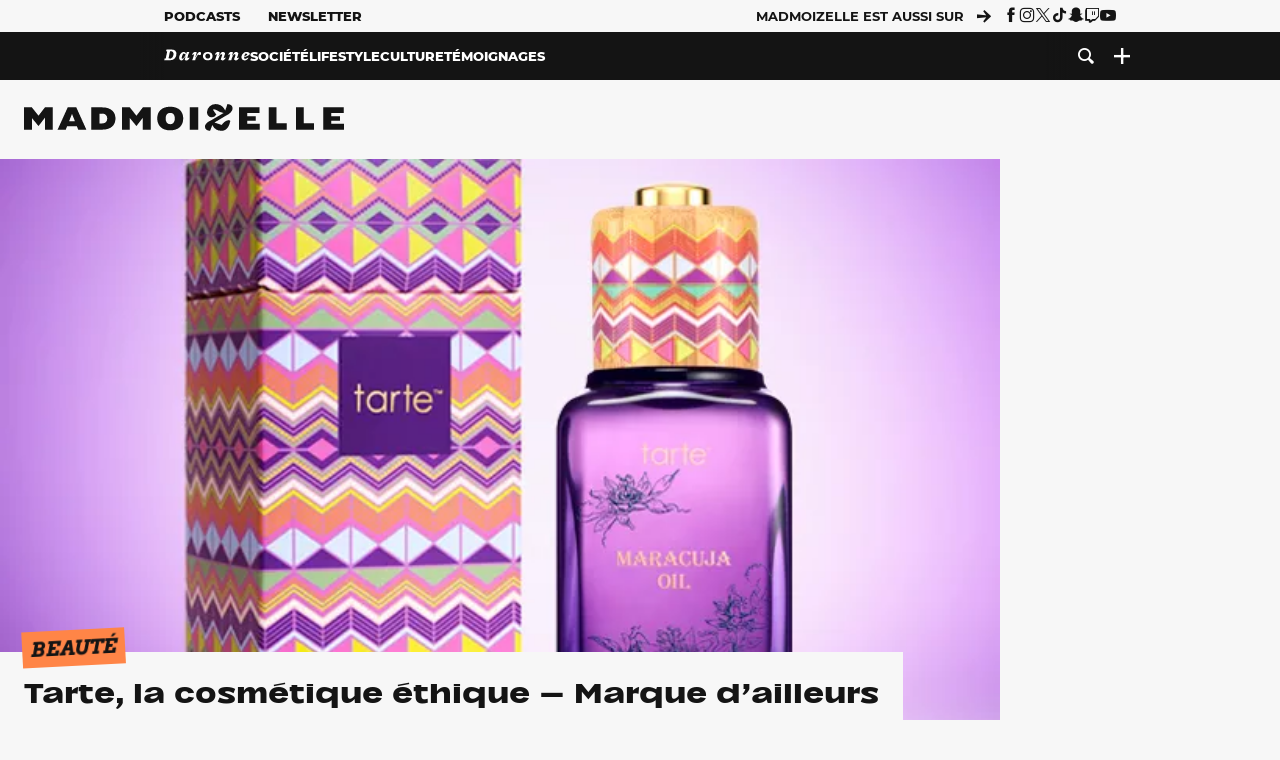

--- FILE ---
content_type: text/html; charset=UTF-8
request_url: https://www.madmoizelle.com/tarte-marque-dailleurs-226357
body_size: 27783
content:
<!DOCTYPE html>
<html lang="fr-FR">

<head>
    <link rel="dns-prefetch" href="//scripts.static-od.com"/>
    <link rel="dns-prefetch" href="//c0.lestechnophiles.com"/>
    <link rel="dns-prefetch" href="//c1.lestechnophiles.com"/>
    <link rel="dns-prefetch" href="//c2.lestechnophiles.com"/>
    <link rel="dns-prefetch" href="//ddm.madmoizelle.com">

    <meta charset="UTF-8"/>
    <meta http-equiv="Content-Type" content="text/html; charset=UTF-8"/>
    <meta name="viewport" content="viewport-fit=cover, width=device-width, initial-scale=1, user-scalable=yes"/>
    <meta name="theme-color" content="#ffc505">

    
    <link rel="profile" href="http://gmpg.org/xfn/11"/>
    <link rel="pingback" href="https://www.madmoizelle.com/wp/xmlrpc.php"/>
    <link rel="apple-touch-icon" sizes="180x180" href="https://www.madmoizelle.com/wp-content/themes/madmoizelle-theme/assets/images/favicon/icon-x180.png">
    <link rel="icon" href="https://www.madmoizelle.com/wp-content/themes/madmoizelle-theme/assets/images/favicon/icon.svg"/>
    <link rel="icon" type="image/png" sizes="32x32" href="https://www.madmoizelle.com/wp-content/themes/madmoizelle-theme/assets/images/favicon/icon-x32.png">
    <link rel="icon" type="image/png" sizes="16x16" href="https://www.madmoizelle.com/wp-content/themes/madmoizelle-theme/assets/images/favicon/icon-x16.png"/>

            <script type="text/javascript">window.gdprAppliesGlobally=true;(function(){function a(e){if(!window.frames[e]){if(document.body&&document.body.firstChild){var t=document.body;var n=document.createElement("iframe");n.style.display="none";n.name=e;n.title=e;t.insertBefore(n,t.firstChild)}
            else{setTimeout(function(){a(e)},5)}}}function e(n,r,o,c,s){function e(e,t,n,a){if(typeof n!=="function"){return}if(!window[r]){window[r]=[]}var i=false;if(s){i=s(e,t,n)}if(!i){window[r].push({command:e,parameter:t,callback:n,version:a})}}e.stub=true;function t(a){if(!window[n]||window[n].stub!==true){return}if(!a.data){return}
                var i=typeof a.data==="string";var e;try{e=i?JSON.parse(a.data):a.data}catch(t){return}if(e[o]){var r=e[o];window[n](r.command,r.parameter,function(e,t){var n={};n[c]={returnValue:e,success:t,callId:r.callId};a.source.postMessage(i?JSON.stringify(n):n,"*")},r.version)}}
                if(typeof window[n]!=="function"){window[n]=e;if(window.addEventListener){window.addEventListener("message",t,false)}else{window.attachEvent("onmessage",t)}}}e("__tcfapi","__tcfapiBuffer","__tcfapiCall","__tcfapiReturn");a("__tcfapiLocator");(function(e){
                var t=document.createElement("script");t.id="spcloader";t.type="text/javascript";t.async=true;t.src="https://ddm.madmoizelle.com/"+e+"/loader.js?target="+document.location.hostname;t.charset="utf-8";var n=document.getElementsByTagName("script")[0];n.parentNode.insertBefore(t,n)})("a1eae917-f28e-4669-a7e7-8b28857ccf7a")})();</script>
        <script type="text/javascript">window.didomiConfig={sdkPath:'https://ddm.madmoizelle.com/',apiPath:'https://ddm.madmoizelle.com/api'};</script>
        <meta name='robots' content='index, follow, max-image-preview:large, max-snippet:-1, max-video-preview:-1' />
	<style>img:is([sizes="auto" i], [sizes^="auto," i]) { contain-intrinsic-size: 3000px 1500px }</style>
	
        <script>
            window.humanoidRgpd = {
                vendors: [{"vendor":"twitter","slug":"twitter","name":"Twitter","domains":["x.com","twitter.com","platform.twitter.com"]},{"vendor":"c:youtube","slug":"youtube","name":"YouTube","domains":["youtube.com","youtu.be"]},{"vendor":"c:spotify-embed","slug":"spotify","name":"Spotify","domains":["spotify.com"]},{"vendor":"793","slug":"twitch","name":"Twitch","domains":["twitch.tv"]},{"vendor":"c:instagram","slug":"instagram","name":"Instagram","domains":["instagram.com","instagr.am"]},{"vendor":"facebook","slug":"facebook","name":"Facebook","domains":["facebook.com","fb.com","fb.me"]},{"vendor":"c:applemusi-z4f23R4B","slug":"apple-music","name":"Apple Music","domains":["music.apple.com"]},{"vendor":"1120","slug":"voxeus","name":"Voxeus","display_name":"Bababam","domains":["bababam.com","voxeus.com","podcasts.voxeus.com","podcasts.madmoizelle.com"]},{"vendor":"c:acast-Jn8WkXKW","slug":"acast","name":"Acast","domains":["acast.com","acast.fr","embed.acast.com"]},{"vendor":"c:pinterest","slug":"pinterest","name":"Pinterest","domains":["pinterest.com","pin.it"]},{"vendor":"c:tumblr-3aEJCmnw","slug":"tumblr","name":"Tumblr","domains":["tumblr.com","tumblr.co"]},{"vendor":"c:tiktok-KZAUQLZ9","slug":"tiktok","name":"TikTok","domains":["tiktok.com"]},{"vendor":"c:reddit","slug":"reddit","name":"reddit","display_name":"Reddit","domains":["reddit.com","redd.it"]},{"vendor":"573","slug":"dailymotion","name":"Dailymotion","domains":["dailymotion.com"]},{"vendor":"c:vimeo","slug":"vimeo","name":"Vimeo","domains":["vimeo.com"]},{"vendor":"c:soundclou-FMwbRJcH","slug":"soundcloud","name":"SoundCloud","domains":["soundcloud.com"]},{"vendor":"833","slug":"disqus","name":"Disqus","domains":["disqus.com"]},{"vendor":"c:bluesky-zfNhFrTf","slug":"bluesky-social","name":"Bluesky Social","domains":["bsky.app"]}],
            }
        </script>
        <script src="https://www.madmoizelle.com/wp-content/plugins/humanoid-didomi/dist/didomi-v39dce2c97b3f3a47de3b.js"></script>

        <meta name="nli:image" content="https://c0.lestechnophiles.com/www.madmoizelle.com/wp-content/uploads/2014/01/tarte-marque-dailleurs.jpg?key=eef258c4" /><script type="text/javascript">
    window['gtag_enable_tcf_support'] = true;
    window.dataLayer = window.dataLayer || [];
    window.dataLayer.push({
        ...{"Post_type":"post","articletype":"chaud","contentType":"ct=article","articleId":"226357","authorname":"virginie","publish_date":"2014-01-24T16:00:35+01:00","initial_publish_date":"2014-01-24T16:00:35+01:00","human_readable_publish_date":"24\/01\/2014","modified_date":"2014-01-24T17:13:49+01:00","agedays":"4381","agerange":"999","postage":"11","wordcount":"653","primary_category":null,"blocks_list":["humanoid-gutenberg\/chapo"],"categories_array":["beaute","lifestyle","soins-pour-le-visage","soins-visage-et-corps"],"tags_array":["beaute-au-naturel","ethnique"],"terms_array":["beaute","lifestyle","soins-pour-le-visage","soins-visage-et-corps","beaute-au-naturel","ethnique"],"Author":"Virginie Lamort de Gail","Published_at":"2014-01-24T16:00:35+01:00","Tags":"{beaute}{lifestyle}{soins-pour-le-visage}{soins-visage-et-corps}{beaute-au-naturel}{ethnique}"},
        ...{ 'theme': document.documentElement.getAttribute('data-scheme') || 'light' }
    })
</script>

<script>
    (function(w,d,s,l,i){w[l]=w[l]||[];w[l].push({'gtm.start':
    new Date().getTime(),event:'gtm.js'});var f=d.getElementsByTagName(s)[0],
    j=d.createElement(s),dl=l!='dataLayer'?'&l='+l:'';j.async=true;j.src=
    'https://www.googletagmanager.com/gtm.js?id='+i+dl;f.parentNode.insertBefore(j,f);
    })(window,document,'script','dataLayer','GTM-PNZLJMP');
</script>
	<title>Tarte, la cosmétique éthique — Marque d’ailleurs - Madmoizelle</title>
	<meta name="description" content="Tarte, la marque américaine éthique et tendance, fait beaucoup parler d&#039;elle ces derniers temps grâce à des produits de bonne qualité et respectueux de l&#039;environnement. Elle méritait bien un petit focus « Marques d&#039;ailleurs »." />
	<link rel="canonical" href="https://www.madmoizelle.com/tarte-marque-dailleurs-226357" />
	<meta property="og:locale" content="fr_FR" />
	<meta property="og:type" content="article" />
	<meta property="og:title" content="Tarte, la cosmétique éthique — Marque d’ailleurs - Madmoizelle" />
	<meta property="og:description" content="Tarte, la marque américaine éthique et tendance, fait beaucoup parler d&#039;elle ces derniers temps grâce à des produits de bonne qualité et respectueux de l&#039;environnement. Elle méritait bien un petit focus « Marques d&#039;ailleurs »." />
	<meta property="og:url" content="https://www.madmoizelle.com/tarte-marque-dailleurs-226357" />
	<meta property="og:site_name" content="Madmoizelle" />
	<meta property="article:author" content="https://www.facebook.com/" />
	<meta property="og:image" content="https://c0.lestechnophiles.com/www.madmoizelle.com/wp-content/uploads/2014/01/tarte-marque-dailleurs.jpg?resize=1600,900&key=eef258c4&watermark" />
	<meta property="og:image:width" content="1600" />
	<meta property="og:image:height" content="900" />
	<meta property="og:image:type" content="image/jpeg" />
	<meta name="author" content="Virginie Lamort de Gail" />
	<meta name="twitter:card" content="summary_large_image" />
	<meta name="twitter:label1" content="Written by" />
	<meta name="twitter:data1" content="Virginie Lamort de Gail" />
	<meta name="twitter:label2" content="Est. reading time" />
	<meta name="twitter:data2" content="3 minutes" />
	<script type="application/ld+json" class="yoast-schema-graph">{"@context":"https://schema.org","@graph":[{"@type":"NewsArticle","@id":"https://www.madmoizelle.com/tarte-marque-dailleurs-226357#article","isPartOf":{"@id":"https://www.madmoizelle.com/tarte-marque-dailleurs-226357"},"author":{"name":"Virginie Lamort de Gail","@id":"https://www.madmoizelle.com/#/schema/person/89500b000a8e8b3b66f6298623fb53ba"},"headline":"Tarte, la cosmétique éthique — Marque d’ailleurs","datePublished":"2014-01-24T15:00:35+00:00","dateModified":"2014-01-24T16:13:49+00:00","mainEntityOfPage":{"@id":"https://www.madmoizelle.com/tarte-marque-dailleurs-226357"},"wordCount":682,"commentCount":4,"publisher":{"@id":"https://www.madmoizelle.com/#organization"},"image":{"@id":"https://www.madmoizelle.com/tarte-marque-dailleurs-226357#primaryimage"},"thumbnailUrl":"https://c0.lestechnophiles.com/www.madmoizelle.com/wp-content/uploads/2014/01/tarte-marque-dailleurs.jpg?resize=1600,900&key=eef258c4&watermark","keywords":["Beauté au naturel","Ethnique"],"articleSection":["Beauté","Soins pour le visage"],"inLanguage":"fr-FR","potentialAction":[{"@type":"CommentAction","name":"Comment","target":["https://www.madmoizelle.com/tarte-marque-dailleurs-226357#respond"]}],"copyrightYear":"2014","copyrightHolder":{"@id":"https://www.madmoizelle.com/#organization"},"description":"Tarte, la marque américaine éthique et tendance, fait beaucoup parler d'elle ces derniers temps grâce à des produits de bonne qualité et respectueux de l'environnement. Elle méritait bien un petit focus « Marques d'ailleurs ».","speakable":{"@type":"SpeakableSpecification","cssSelector":".article-excerpt"},"isAccessibleForFree":true},{"@type":"WebPage","@id":"https://www.madmoizelle.com/tarte-marque-dailleurs-226357","url":"https://www.madmoizelle.com/tarte-marque-dailleurs-226357","name":"Tarte, la cosmétique éthique — Marque d’ailleurs - Madmoizelle","isPartOf":{"@id":"https://www.madmoizelle.com/#website"},"primaryImageOfPage":{"@id":"https://www.madmoizelle.com/tarte-marque-dailleurs-226357#primaryimage"},"image":{"@id":"https://www.madmoizelle.com/tarte-marque-dailleurs-226357#primaryimage"},"thumbnailUrl":"https://c0.lestechnophiles.com/www.madmoizelle.com/wp-content/uploads/2014/01/tarte-marque-dailleurs.jpg?resize=1600,900&key=eef258c4&watermark","datePublished":"2014-01-24T15:00:35+00:00","dateModified":"2014-01-24T16:13:49+00:00","description":"Tarte, la marque américaine éthique et tendance, fait beaucoup parler d'elle ces derniers temps grâce à des produits de bonne qualité et respectueux de l'environnement. Elle méritait bien un petit focus « Marques d'ailleurs ».","breadcrumb":{"@id":"https://www.madmoizelle.com/tarte-marque-dailleurs-226357#breadcrumb"},"inLanguage":"fr-FR","potentialAction":[{"@type":"ReadAction","target":["https://www.madmoizelle.com/tarte-marque-dailleurs-226357"]}]},{"@type":"ImageObject","inLanguage":"fr-FR","@id":"https://www.madmoizelle.com/tarte-marque-dailleurs-226357#primaryimage","url":"https://c0.lestechnophiles.com/www.madmoizelle.com/wp-content/uploads/2014/01/tarte-marque-dailleurs.jpg?resize=1600,900&key=eef258c4&watermark","contentUrl":"https://c0.lestechnophiles.com/www.madmoizelle.com/wp-content/uploads/2014/01/tarte-marque-dailleurs.jpg?resize=1600,900&key=eef258c4&watermark","width":1600,"height":900},{"@type":"BreadcrumbList","@id":"https://www.madmoizelle.com/tarte-marque-dailleurs-226357#breadcrumb","itemListElement":[{"@type":"ListItem","position":1,"name":"madmoizelle","item":"https://www.madmoizelle.com/"},{"@type":"ListItem","position":2,"name":"Lifestyle","item":"https://www.madmoizelle.com/rubriques/lifestyle"},{"@type":"ListItem","position":3,"name":"Beauté","item":"https://www.madmoizelle.com/rubriques/lifestyle/beaute"},{"@type":"ListItem","position":4,"name":"Soins visage et corps","item":"https://www.madmoizelle.com/rubriques/lifestyle/beaute/soins-visage-et-corps"},{"@type":"ListItem","position":5,"name":"Soins pour le visage","item":"https://www.madmoizelle.com/rubriques/lifestyle/beaute/soins-visage-et-corps/soins-pour-le-visage"},{"@type":"ListItem","position":6,"name":"Tarte, la cosmétique éthique — Marque d’ailleurs"}]},{"@type":"WebSite","@id":"https://www.madmoizelle.com/#website","url":"https://www.madmoizelle.com/","name":"Madmoizelle","description":"Le magazine qui écrit la société au féminin","publisher":{"@id":"https://www.madmoizelle.com/#organization"},"potentialAction":[{"@type":"SearchAction","target":{"@type":"EntryPoint","urlTemplate":"https://www.madmoizelle.com/?s={search_term_string}"},"query-input":{"@type":"PropertyValueSpecification","valueRequired":true,"valueName":"search_term_string"}}],"inLanguage":"fr-FR"},{"@type":"Organization","@id":"https://www.madmoizelle.com/#organization","name":"Madmoizelle","url":"https://www.madmoizelle.com/","logo":{"@type":"ImageObject","inLanguage":"fr-FR","@id":"https://www.madmoizelle.com/#/schema/logo/image/","url":"https://www.madmoizelle.com/wp-content/uploads/2021/07/logomad_1000.png","contentUrl":"https://www.madmoizelle.com/wp-content/uploads/2021/07/logomad_1000.png","width":1000,"height":1000,"caption":"Madmoizelle"},"image":{"@id":"https://www.madmoizelle.com/#/schema/logo/image/"}},{"@type":"Person","@id":"https://www.madmoizelle.com/#/schema/person/89500b000a8e8b3b66f6298623fb53ba","name":"Virginie Lamort de Gail","image":{"@type":"ImageObject","inLanguage":"fr-FR","@id":"https://www.madmoizelle.com/#/schema/person/image/","url":"https://secure.gravatar.com/avatar/5ecf0f54ddbdc59c4c6786e17bad00440aefad7c1498bacccfee5ddb92b2b7ec?s=96&d=mm&r=g","contentUrl":"https://secure.gravatar.com/avatar/5ecf0f54ddbdc59c4c6786e17bad00440aefad7c1498bacccfee5ddb92b2b7ec?s=96&d=mm&r=g","caption":"Virginie Lamort de Gail"},"description":"Virginie est tombée dans la marmite des cosmétiques quand elle était toute petite. Depuis, elle se barbouille de rouge à lèvres à longueur de journée et prêche les bienfaits du démaquillage à qui veut l'entendre.","sameAs":["https://www.facebook.com/","https://www.instagram.com/","https://www.linkedin.com/"],"url":"https://www.madmoizelle.com/author/virginie"}]}</script>
	<meta property="article:published_time" content="2014-01-24T15:00:35+00:00" />
	<meta property="article:modified_time" content="2014-01-24T16:13:49+00:00" />
	<meta property="og:updated_time" content="2014-01-24T16:13:49+00:00" />



        <meta name="parsely-title" content="Tarte, la cosmétique éthique — Marque d’ailleurs"/>
        <meta name="parsely-link" content="https://www.madmoizelle.com/tarte-marque-dailleurs-226357"/>
        <meta name="parsely-type" content="post"/>

        
            <meta name="parsely-image-url" content="https://www.madmoizelle.com/wp-content/uploads/2014/01/tarte-marque-dailleurs-180x118.jpg"/>
            <meta name="parsely-pub-date" content="2014-01-24T16:00:35Z"/>
            <meta name="parsely-section" content="lifestyle"/>
                                        <meta name="parsely-author" content="Virginie Lamort de Gail"/>
                                        <meta name="parsely-tags" content="beaute,lifestyle,soins-pour-le-visage,soins-visage-et-corps,beaute-au-naturel,ethnique,ct_article,at_chaud,pt_post"/>
            <meta name="parsely-post-id" content="226357"/>

            <script src="https://www.madmoizelle.com/wp-content/cache/83a4c75f-c574-4042-9672-d3f7fb80dd5c/e939069c8935d349731efce83e7e86306eb6158f.js" id="affilizz-rendering-js" defer data-wp-strategy="defer"></script>
<script defer src="https://www.madmoizelle.com/wp-content/themes/madmoizelle-theme/dist/javascripts/main-v569d98e7599f1f88fd44.js" id="jquery-js"></script>
<script id="jquery-js-after">
var theme_config={"ajaxurl":"https:\/\/www.madmoizelle.com\/wp\/wp-admin\/admin-ajax.php","theme":"https:\/\/www.madmoizelle.com\/wp-content\/themes\/madmoizelle-theme","themePath":"wp-content\/themes\/madmoizelle-theme","themeManifest":"https:\/\/www.madmoizelle.com\/wp-content\/uploads\/resources\/theme-manifest.json"}
</script>
<script defer src="https://www.madmoizelle.com/wp-content/themes/madmoizelle-theme/dist/javascripts/single-v569d98e7599f1f88fd44.js" id="single-js"></script>
<script>
    window.modifyLayout = {
        init: function () {
            if (window.initWallpaperCallback) {
                document.removeEventListener('wallpaper-ads', window.initWallpaperCallback);
            }

            const navHeader = document.getElementById('navigation-header');
            const ctBoc = document.getElementById('ctBoc');
            if (ctBoc) {
                ctBoc.style.position = 'relative';
                ctBoc.style.marginRight = 'auto';
                ctBoc.style.marginLeft = 'auto';
                ctBoc.style.maxWidth = '1000px';
                ctBoc.classList.add('has-bg-body-background-color');
            }

            const socials = document.getElementsByClassName('socials--header');
            if (socials.length) {
                for (var i = 0; i < socials.length; i += 1) {
                    socials[i].classList.add('is-hidden');
                }
            }

            const heroDuoCovers = document.querySelectorAll('.hero-duo .post-card__cover > picture');
            heroDuoCovers.forEach((hero) => {
                hero.style.aspectRatio = '5/4';
            })

            const heroDuopostCardContents = document.querySelectorAll('.hero-duo .post-card__title, .hero-duo .post-card__category');
            heroDuopostCardContents.forEach((el) => {
                el.style.setProperty('font-size', '1.25rem', 'important');
            })

            const articleContent = document.getElementsByClassName('article-content');
            if (articleContent.length) {
                articleContent[0].classList.add('no-align');
            }

            const headerCoverWrapper = document.getElementsByClassName('article-header__cover');
            if (headerCoverWrapper.length) {
                headerCoverWrapper[0].classList.add('container', 'pt-0', 'pb-4-desktop', 'p-0-mobile')
            }

            const headerContentWrapper = document.getElementsByClassName('article-header__content');
            if (headerContentWrapper.length) {
                headerContentWrapper[0].style.maxWidth = 'max-content';
                headerContentWrapper[0].style.marginLeft = '0';
            }

            const wallpaper = document.getElementById('wallpaper-ad');
            if (wallpaper && ctBoc) {
                wallpaper.style.position = 'sticky';
                wallpaper.style.top = '0';

                const wallpaperContainer = document.createElement('div');
                wallpaperContainer.id = 'wallpaper-ad-container';
                wallpaperContainer.style.position = 'absolute';
                wallpaperContainer.style.bottom = '0';
                wallpaperContainer.style.left = '0';
                wallpaperContainer.style.right = '0';
                wallpaperContainer.style.width = '100%';
                wallpaperContainer.style.top = navHeader.offsetHeight + 'px';

                let $refContainer = document.body;
                const $contentWrapper = document.querySelector('body > .wrapper');
                if ($contentWrapper) {
                    $refContainer = $contentWrapper;
                }

                $refContainer.insertBefore(wallpaperContainer, ctBoc);
                wallpaperContainer.appendChild(wallpaper);
            }



                        const billboards = document.getElementsByClassName('is-lovely-catfishb');
            if (billboards.length) {
                const headerBanner = billboards[0].closest('.article-header-banner');
                if (headerBanner) {
                    headerBanner.classList.add('is-hidden');
                } else if (document.getElementById('optidigital-adslot-Billboard_1')) {
                    billboards[0].classList.add('is-hidden');
                }
            }
        },
    }


    window.initWallpaperCallback = function () {
        window.modifyLayout.init();
    };

    var wallpaper = document.getElementById('wallpaper-ad');
    if (wallpaper) {
        window.modifyLayout.init();
    } else {
        document.addEventListener('wallpaper-ads', window.initWallpaperCallback);
    }
</script>
<link rel="EditURI" type="application/rsd+xml" title="RSD" href="https://www.madmoizelle.com/wp/xmlrpc.php?rsd" />

            <link rel="preload" as="font" type="font/woff2" crossOrigin="anonymous" href="/wp-content/themes/madmoizelle-theme/dist/fonts/3525fd90c061dc5315d1.woff2"/>
                    <link rel="preload" as="font" type="font/woff2" crossOrigin="anonymous" href="/wp-content/themes/madmoizelle-theme/dist/fonts/63fb1e0aeacd3399d5e3.woff2"/>
                    <link rel="preload" as="font" type="font/woff2" crossOrigin="anonymous" href="/wp-content/themes/madmoizelle-theme/dist/fonts/7dbcc8a5ea2289d83f65.woff2"/>
                    <link rel="preload" as="font" type="font/woff2" crossOrigin="anonymous" href="/wp-content/themes/madmoizelle-theme/dist/fonts/db9a3e0ba7eaea32e5f5.woff2"/>
                    <link rel="preload" as="font" type="font/woff2" crossOrigin="anonymous" href="/wp-content/themes/madmoizelle-theme/dist/fonts/091b209546e16313fd4f.woff2"/>
                    <link rel="preload" as="font" type="font/woff2" crossOrigin="anonymous" href="/wp-content/themes/madmoizelle-theme/dist/fonts/b71748ae4f80ec8c014d.woff2"/>
                    <link rel="preload" as="font" type="font/woff2" crossOrigin="anonymous" href="/wp-content/themes/madmoizelle-theme/dist/fonts/6bcc86190144949ef7f1.woff2"/>
                    <link rel="preload" as="font" type="font/woff2" crossOrigin="anonymous" href="/wp-content/themes/madmoizelle-theme/dist/fonts/479a7defbeb6da09af10.woff2"/>
                    <link rel="preload" as="font" type="font/woff2" crossOrigin="anonymous" href="/wp-content/themes/madmoizelle-theme/dist/fonts/e888d742c6aba4571635.woff2"/>
                    <link rel="preload" as="font" type="font/woff2" crossOrigin="anonymous" href="/wp-content/themes/madmoizelle-theme/dist/fonts/7eb3cffab978f67d1b5e.woff2"/>
                    <link rel="preload" as="font" type="font/woff2" crossOrigin="anonymous" href="/wp-content/themes/madmoizelle-theme/dist/fonts/e9e7366b380433129bb6.woff2?4biax1"/>
        <link href="https://www.madmoizelle.com/wp-content/themes/madmoizelle-theme/dist/styles/main-v569d98e7599f1f88fd44.css" media="all" rel="stylesheet" type="text/css" />        <script defer data-api="https://www.madmoizelle.com/plsbl/api/event" data-domain="madmoizelle.com" src="https://www.madmoizelle.com/plsbl/js/plausible.js"></script>
        <meta name="affilizz-media" content="63be7c1a854fb5049c111f6e" />

        <script async="" type="text/javascript" src="https://securepubads.g.doubleclick.net/tag/js/gpt.js"></script>
        <script type="text/javascript">
            var optidigitalQueue = optidigitalQueue || {};
            optidigitalQueue.cmd = optidigitalQueue.cmd || [];
            var targeting = {"adUnit":"/1011818/madmoizelle.com/beaute-article","pageTargeting":{"tags":["beaute","lifestyle","soins-pour-le-visage","soins-visage-et-corps","beaute-au-naturel","ethnique","article"],"isSponso":0,"isSafe":1,"site_version":"new2021","id_article":226357,"article_id":226357}};
            if (window.doNotTrack) targeting.pageTargeting.donotrack = 1;
            targeting.pageTargeting.theme = document.documentElement.getAttribute('data-scheme') || 'light';
            targeting.pageTargeting.tags = targeting.pageTargeting.tags || [];
                        // Begin tmp random targeting
            var shouldDelInternalExclu = false;

            function manageCampaignExclu(advertiser) {
                if (advertiser === 'apple') {
                    document.cookie = 'crandomseg=1; path=/; max-age=86400';
                    shouldDelInternalExclu = true;
                    document.dispatchEvent(new Event('del-exclu'));

                    // Hide all natives
                    const natives = document.querySelectorAll('[href^="https://native.humanoid.fr"]');
                    natives.forEach((link) => {
                        if (link.matches('.sidebar *')) {
                            link.closest('.mt-3').style.display = 'none';
                        } else if (link.matches('.article-footer *')) {
                            link.closest('.columns.is-mobile.is-2.is-variable').style.display = 'none';
                        }
                        link.closest('.post-card').style.display = 'none';
                    });
                }
            }

                        var pExclu = 200;
            if (document.cookie.indexOf('crandomseg') === -1 && (Math.floor(Math.random() * 1000) < pExclu || window.location.hash === '#forceexclu')) {
                targeting.pageTargeting.tags.push('arandomseg');
            }
            // End tmp random targeting

            var odS = document.createElement('script');
            odS.setAttribute('type', 'module');
            odS.setAttribute('src', 'https://scripts.opti-digital.com/modules/?site=madmoizellev2');
            odS.setAttribute('id', 'optidigital-ad-init');
            odS.setAttribute('config', JSON.stringify(targeting));
            document.getElementsByTagName('head')[0].appendChild(odS);
        </script>
        </head>

<body class="wp-singular post-template-default single single-post postid-226357 single-format-standard wp-embed-responsive wp-theme-madmoizelle-theme nojs has-primary-color is-lifestyle">
            <script>document.body.className = document.body.className.replace('nojs', '');</script>
        <link href="https://www.madmoizelle.com/wp-content/themes/madmoizelle-theme/dist/styles/single-v569d98e7599f1f88fd44.css" media="all" rel="stylesheet" type="text/css" /><div class="Mobile_Sticky_Bottom" style="display:none"></div>    
<header id="navigation-header" class="navigation-header">
    <div class="navigation-header__desktop is-hidden-mobile">
        <div class="navigation-header__top-container">
            <div class="navigation-header__top-nav container">
                <nav aria-label="Podcast et Newsletter">
                    <ul class="navigation-header__top-nav-list is-flex">
                                            
<li
    class="is-top-nav-item "
    >
                        <a
                class="navigation-link "
                href="https://podcasts.madmoizelle.com"
                                                    target="_blank"
                            >
                
    
            Podcasts    
            </a>
            
    </li>
                                            
<li
    class="is-top-nav-item "
    >
                        <a
                class="navigation-link "
                href="https://www.madmoizelle.com/newsletters"
                                            >
                
    
            Newsletter    
            </a>
            
    </li>
                                        </ul>
                </nav>
                <nav class="is-flex is-align-items-center" aria-label="Réseaux sociaux">
                    <p class="has-text-weight-bold">Madmoizelle est aussi sur</p>
                    <span class="icon-arrow is-inline-block mx-2"></span>
                    <ul class="navigation-header__socials socials is-flex">
                        <li>
                <a title="Suivez nous sur Facebook"
                   href="https://www.facebook.com/madmoiZelle"
                   class="icon-fb"
                   target="_blank"
                   rel="noopener"></a>
            </li>
                                <li>
                <a title="Suivez nous sur Instagram"
                   href="https://www.instagram.com/madmoizelle/?hl=fr"
                   class="icon-insta"
                   target="_blank"
                   rel="noopener"></a>
            </li>
                                <li>
                <a title="Suivez nous sur X"
                   href="https://twitter.com/madmoiZelle"
                   class="icon-x"
                   target="_blank"
                   rel="noopener"></a>
            </li>
                                <li>
                <a title="Suivez nous sur Tiktok"
                   href="https://www.tiktok.com/@madmoizellecom"
                   class="icon-tiktok"
                   target="_blank"
                   rel="noopener"></a>
            </li>
                                <li>
                <a title="Suivez nous sur Snapchat"
                   href="https://www.snapchat.com/add/madmoizellecom"
                   class="icon-snap"
                   target="_blank"
                   rel="noopener"></a>
            </li>
                                <li>
                <a title="Suivez nous sur Twitch"
                   href="https://www.twitch.tv/madmoizelle"
                   class="icon-twitch"
                   target="_blank"
                   rel="noopener"></a>
            </li>
                                <li>
                <a title="Suivez nous sur Youtube"
                   href="https://www.youtube.com/user/madmoiZelledotcom"
                   class="icon-yt"
                   target="_blank"
                   rel="noopener"></a>
            </li>
                        </ul>
                </nav>
            </div>
        </div>
        <div class="navigation-header__bottom-container has-bg-nav-background">
            <nav class="container navigation-header__bottom-nav " aria-label="Navigation Principale">
                                <ul class="navigation-header__categories is-hscroll pl-2">
                                                                                    <li class="is-daronne">
                        <a href="https://www.madmoizelle.com/rubriques/daronne"
                           class="navigation-link is-flex is-align-items-center ">
                                                        <svg viewBox="0 0 114 16" aria-label="Daronne" role="img">
                                <title>Aller sur Daronne</title>
                                <use href="https://www.madmoizelle.com/wp-content/themes/madmoizelle-theme/assets/images/daronne/full-logo.svg#logo"
                                     class="is-daronne-svg"></use>
                            </svg>
                                                    </a>
                    </li>
                                                                <li class="is-societe">
                        <a href="https://www.madmoizelle.com/rubriques/societe"
                           class="navigation-link is-flex is-align-items-center ">
                                                        <span class="">
                                Société                            </span>
                                                    </a>
                    </li>
                                                                <li class="is-lifestyle">
                        <a href="https://www.madmoizelle.com/rubriques/lifestyle"
                           class="navigation-link is-flex is-align-items-center active">
                                                        <span class="">
                                Lifestyle                            </span>
                                                    </a>
                    </li>
                                                                <li class="is-culture">
                        <a href="https://www.madmoizelle.com/rubriques/culture"
                           class="navigation-link is-flex is-align-items-center ">
                                                        <span class="">
                                Culture                            </span>
                                                    </a>
                    </li>
                                                                <li class="is-temoignages">
                        <a href="https://www.madmoizelle.com/motsclefs/temoignages"
                           class="navigation-link is-flex is-align-items-center ">
                                                        <span class="">
                                Témoignages                            </span>
                                                    </a>
                    </li>
                                    </ul>
                <ul class="navigation-header__menu">
                                    
<li
    class="is-search "
    >
                        <a
                class="navigation-link "
                href="https://www.madmoizelle.com/?s"
                                    aria-label="Recherche"
                                            >
                
            <span class="icon-search"></span>
    
    
            </a>
            
    </li>
                                    
<li
    class="is-plus navigation-dropdown"
    >
                        <button
                class="navigation-link "
                                    aria-label="Ouvrir le menu"
                                data-controls="desktop-menu"
            >
                
            <span class="icon-plus"></span>
    
    
            </button>
            
            <ul id="desktop-menu" hidden>
                            
<li
    class="is-dropdown-item "
    >
                        <a
                class="navigation-link "
                href="https://forums.madmoizelle.com"
                                                    target="_blank"
                            >
                
    
            Forum    
            </a>
            
    </li>
                            
<li
    class="is-dropdown-item "
    >
                        <a
                class="navigation-link "
                href="https://www.madmoizelle.com/motsclefs/bons-plans"
                                            >
                
    
            Bons plans    
            </a>
            
    </li>
                            
<li
    class="is-dropdown-item "
    >
                        <a
                class="navigation-link "
                href="https://www.madmoizelle.com/motsclefs/guide-achat"
                                            >
                
    
            Guides d'achat    
            </a>
            
    </li>
                            
<li
    class="is-dropdown-item "
    >
                        <a
                class="navigation-link "
                href="https://www.madmoizelle.com/motsclefs/test"
                                            >
                
    
            Tests    
            </a>
            
    </li>
                            
<li
    class="is-separator "
            aria-hidden="true"
    >
    
    </li>
                            
<li
    class="is-dropdown-item "
    >
                        <a
                class="navigation-link "
                href="https://www.madmoizelle.com/mentions-legales"
                                            >
                
    
            Mentions légales    
            </a>
            
    </li>
                            
<li
    class="is-dropdown-item "
    >
                        <a
                class="navigation-link "
                href="https://www.madmoizelle.com/contact"
                                            >
                
    
            Contact    
            </a>
            
    </li>
                            
<li
    class="is-dropdown-item "
    >
                        <a
                class="navigation-link "
                href="https://www.madmoizelle.com/politique-cookies"
                                            >
                
    
            Politique cookies    
            </a>
            
    </li>
                            
<li
    class="is-dropdown-item "
    >
                        <a
                class="navigation-link "
                href="https://www.madmoizelle.com/politique-de-traitement-des-donnees-personnelles"
                                            >
                
    
            Données personnelles    
            </a>
            
    </li>
                    </ul>
    </li>
                                </ul>
            </nav>
        </div>
    </div>
    <div class="navigation-header__mobile is-hidden-tablet">
        <div class="navigation-header__mobile-nav">
            <div class="navigation-dropdown px-2">
                <button class="navigation-link is-flex" aria-label="Ouvrir le menu" data-controls="mobile-menu">
                    <span id="burger-menu-icon" class="icon-burgermenu"></span>
                </button>
            </div>
            <div class="site-logo-wrapper container">
    <div class="site-logo">
                    <a title="Madmoizelle" href="https://www.madmoizelle.com/">
                                    <svg viewBox="0 0 1197 101" role="img">>
                        <title>Accueil de Madmoizelle</title>
                        <use href="https://www.madmoizelle.com/wp-content/themes/madmoizelle-theme/assets/images/full-logo.svg#logo"></use>
                    </svg>
                            </a>
            </div>
</div>
            <ul class="navigation-header__menu">
                            
<li
    class="is-search "
    >
                        <a
                class="navigation-link "
                href="https://www.madmoizelle.com/?s"
                                    aria-label="Recherche"
                                            >
                
            <span class="icon-search"></span>
    
    
            </a>
            
    </li>
                        </ul>
        </div>
        <div id="mobile-menu" class="navigation-header__mobile-menu" hidden>
            <nav class="navigation-header__mobile-categories" aria-label="Rubriques">
                <ul class="navigation-header__categories">
                                                            <li class="is-daronne">
                        <div id="daronne" aria-label="Afficher les sous-catégories" data-controls="category-dropdown"
                             class="category-dropdown">
                            <a href="https://www.madmoizelle.com/rubriques/daronne"
                               class="navigation-link ">
                                                                <svg viewBox="0 0 114 16" aria-label="Daronne" role="img">
                                    <title>Aller sur Daronne</title>
                                    <use href="https://www.madmoizelle.com/wp-content/themes/madmoizelle-theme/assets/images/daronne/full-logo.svg#logo"
                                         class="is-daronne-svg"></use>
                                </svg>
                                                            </a>
                                                        <span id="daronne-dropdown-icon" class="category-dropdown-icon icon-chevron2 is-inline-block is-size-title-card is-white mr-2"></span>
                                                    </div>
                                                <ul class="navigation-header__sub-categories" data-controls="category-children" hidden>
                                                        <li>
                                <a href="https://www.madmoizelle.com/rubriques/daronne/chere-daronne"
                                   class="navigation-link is-flex is-align-items-center is-sub-category
                                   ">
                                    <span>
                                        Chère Daronne                                    </span>
                                </a>
                            </li>
                                                        <li>
                                <a href="https://www.madmoizelle.com/rubriques/daronne/couple"
                                   class="navigation-link is-flex is-align-items-center is-sub-category
                                   ">
                                    <span>
                                        Couple                                    </span>
                                </a>
                            </li>
                                                        <li>
                                <a href="https://www.madmoizelle.com/rubriques/daronne/amour-et-eau-fraiche"
                                   class="navigation-link is-flex is-align-items-center is-sub-category
                                   ">
                                    <span>
                                        D'amour et d'eau fraiche                                    </span>
                                </a>
                            </li>
                                                        <li>
                                <a href="https://www.madmoizelle.com/rubriques/daronne/grossesse"
                                   class="navigation-link is-flex is-align-items-center is-sub-category
                                   ">
                                    <span>
                                        Grossesse                                    </span>
                                </a>
                            </li>
                                                        <li>
                                <a href="https://www.madmoizelle.com/rubriques/daronne/parentalite"
                                   class="navigation-link is-flex is-align-items-center is-sub-category
                                   ">
                                    <span>
                                        Parentalité                                    </span>
                                </a>
                            </li>
                                                        <li>
                                <a href="https://www.madmoizelle.com/rubriques/daronne/quand-on-aime-on-compte"
                                   class="navigation-link is-flex is-align-items-center is-sub-category
                                   ">
                                    <span>
                                        Quand on aime, on compte                                    </span>
                                </a>
                            </li>
                                                    </ul>
                                            </li>
                                        <li class="is-societe">
                        <div id="societe" aria-label="Afficher les sous-catégories" data-controls="category-dropdown"
                             class="category-dropdown">
                            <a href="https://www.madmoizelle.com/rubriques/societe"
                               class="navigation-link ">
                                                                <span>
                                    Société                                </span>
                                                            </a>
                                                        <span id="societe-dropdown-icon" class="category-dropdown-icon icon-chevron2 is-inline-block is-size-title-card is-white mr-2"></span>
                                                    </div>
                                                <ul class="navigation-header__sub-categories" data-controls="category-children" hidden>
                                                        <li>
                                <a href="https://www.madmoizelle.com/rubriques/societe/actualites-societe"
                                   class="navigation-link is-flex is-align-items-center is-sub-category
                                   ">
                                    <span>
                                        Actualités                                    </span>
                                </a>
                            </li>
                                                        <li>
                                <a href="https://www.madmoizelle.com/rubriques/societe/animaux"
                                   class="navigation-link is-flex is-align-items-center is-sub-category
                                   ">
                                    <span>
                                        Animaux                                    </span>
                                </a>
                            </li>
                                                        <li>
                                <a href="https://www.madmoizelle.com/rubriques/societe/chronique"
                                   class="navigation-link is-flex is-align-items-center is-sub-category
                                   ">
                                    <span>
                                        Chronique                                    </span>
                                </a>
                            </li>
                                                        <li>
                                <a href="https://www.madmoizelle.com/rubriques/societe/ecologie"
                                   class="navigation-link is-flex is-align-items-center is-sub-category
                                   ">
                                    <span>
                                        Écologie                                    </span>
                                </a>
                            </li>
                                                        <li>
                                <a href="https://www.madmoizelle.com/rubriques/societe/feminisme"
                                   class="navigation-link is-flex is-align-items-center is-sub-category
                                   ">
                                    <span>
                                        Féminisme                                    </span>
                                </a>
                            </li>
                                                        <li>
                                <a href="https://www.madmoizelle.com/rubriques/societe/justice"
                                   class="navigation-link is-flex is-align-items-center is-sub-category
                                   ">
                                    <span>
                                        Justice                                    </span>
                                </a>
                            </li>
                                                        <li>
                                <a href="https://www.madmoizelle.com/rubriques/societe/politique"
                                   class="navigation-link is-flex is-align-items-center is-sub-category
                                   ">
                                    <span>
                                        Politique                                    </span>
                                </a>
                            </li>
                                                        <li>
                                <a href="https://www.madmoizelle.com/rubriques/societe/sante"
                                   class="navigation-link is-flex is-align-items-center is-sub-category
                                   ">
                                    <span>
                                        Santé                                    </span>
                                </a>
                            </li>
                                                        <li>
                                <a href="https://www.madmoizelle.com/rubriques/societe/sport"
                                   class="navigation-link is-flex is-align-items-center is-sub-category
                                   ">
                                    <span>
                                        Sport                                    </span>
                                </a>
                            </li>
                                                    </ul>
                                            </li>
                                        <li class="is-lifestyle">
                        <div id="lifestyle" aria-label="Afficher les sous-catégories" data-controls="category-dropdown"
                             class="category-dropdown">
                            <a href="https://www.madmoizelle.com/rubriques/lifestyle"
                               class="navigation-link active">
                                                                <span>
                                    Lifestyle                                </span>
                                                            </a>
                                                        <span id="lifestyle-dropdown-icon" class="category-dropdown-icon icon-chevron2 is-inline-block is-size-title-card is-white mr-2"></span>
                                                    </div>
                                                <ul class="navigation-header__sub-categories" data-controls="category-children" hidden>
                                                        <li>
                                <a href="https://www.madmoizelle.com/rubriques/lifestyle/argent"
                                   class="navigation-link is-flex is-align-items-center is-sub-category
                                   ">
                                    <span>
                                        Argent                                    </span>
                                </a>
                            </li>
                                                        <li>
                                <a href="https://www.madmoizelle.com/rubriques/lifestyle/beaute"
                                   class="navigation-link is-flex is-align-items-center is-sub-category
                                   ">
                                    <span>
                                        Beauté                                    </span>
                                </a>
                            </li>
                                                        <li>
                                <a href="https://www.madmoizelle.com/rubriques/lifestyle/bien-etre"
                                   class="navigation-link is-flex is-align-items-center is-sub-category
                                   ">
                                    <span>
                                        Bien-être                                    </span>
                                </a>
                            </li>
                                                        <li>
                                <a href="https://www.madmoizelle.com/rubriques/lifestyle/deco"
                                   class="navigation-link is-flex is-align-items-center is-sub-category
                                   ">
                                    <span>
                                        Déco                                    </span>
                                </a>
                            </li>
                                                        <li>
                                <a href="https://www.madmoizelle.com/rubriques/lifestyle/miam"
                                   class="navigation-link is-flex is-align-items-center is-sub-category
                                   ">
                                    <span>
                                        Food                                    </span>
                                </a>
                            </li>
                                                        <li>
                                <a href="https://www.madmoizelle.com/rubriques/lifestyle/mode"
                                   class="navigation-link is-flex is-align-items-center is-sub-category
                                   ">
                                    <span>
                                        Mode                                    </span>
                                </a>
                            </li>
                                                        <li>
                                <a href="https://www.madmoizelle.com/rubriques/lifestyle/psycho-sexo"
                                   class="navigation-link is-flex is-align-items-center is-sub-category
                                   ">
                                    <span>
                                        Psycho-sexo                                    </span>
                                </a>
                            </li>
                                                        <li>
                                <a href="https://www.madmoizelle.com/rubriques/lifestyle/travail"
                                   class="navigation-link is-flex is-align-items-center is-sub-category
                                   ">
                                    <span>
                                        Travail                                    </span>
                                </a>
                            </li>
                                                        <li>
                                <a href="https://www.madmoizelle.com/rubriques/lifestyle/voyages"
                                   class="navigation-link is-flex is-align-items-center is-sub-category
                                   ">
                                    <span>
                                        Voyages                                    </span>
                                </a>
                            </li>
                                                    </ul>
                                            </li>
                                        <li class="is-culture">
                        <div id="culture" aria-label="Afficher les sous-catégories" data-controls="category-dropdown"
                             class="category-dropdown">
                            <a href="https://www.madmoizelle.com/rubriques/culture"
                               class="navigation-link ">
                                                                <span>
                                    Culture                                </span>
                                                            </a>
                                                        <span id="culture-dropdown-icon" class="category-dropdown-icon icon-chevron2 is-inline-block is-size-title-card is-white mr-2"></span>
                                                    </div>
                                                <ul class="navigation-header__sub-categories" data-controls="category-children" hidden>
                                                        <li>
                                <a href="https://www.madmoizelle.com/rubriques/culture/arts-expos"
                                   class="navigation-link is-flex is-align-items-center is-sub-category
                                   ">
                                    <span>
                                        Arts &amp; Expos                                    </span>
                                </a>
                            </li>
                                                        <li>
                                <a href="https://www.madmoizelle.com/rubriques/culture/cinema"
                                   class="navigation-link is-flex is-align-items-center is-sub-category
                                   ">
                                    <span>
                                        Cinéma                                    </span>
                                </a>
                            </li>
                                                        <li>
                                <a href="https://www.madmoizelle.com/rubriques/culture/sur-le-web"
                                   class="navigation-link is-flex is-align-items-center is-sub-category
                                   ">
                                    <span>
                                        Culture Web                                    </span>
                                </a>
                            </li>
                                                        <li>
                                <a href="https://www.madmoizelle.com/rubriques/culture/livres"
                                   class="navigation-link is-flex is-align-items-center is-sub-category
                                   ">
                                    <span>
                                        Livres                                    </span>
                                </a>
                            </li>
                                                        <li>
                                <a href="https://www.madmoizelle.com/rubriques/culture/musique"
                                   class="navigation-link is-flex is-align-items-center is-sub-category
                                   ">
                                    <span>
                                        Musique                                    </span>
                                </a>
                            </li>
                                                        <li>
                                <a href="https://www.madmoizelle.com/rubriques/culture/serie-tele"
                                   class="navigation-link is-flex is-align-items-center is-sub-category
                                   ">
                                    <span>
                                        Séries                                    </span>
                                </a>
                            </li>
                                                        <li>
                                <a href="https://www.madmoizelle.com/rubriques/culture/informatique"
                                   class="navigation-link is-flex is-align-items-center is-sub-category
                                   ">
                                    <span>
                                        Tech                                    </span>
                                </a>
                            </li>
                                                        <li>
                                <a href="https://www.madmoizelle.com/rubriques/culture/tele"
                                   class="navigation-link is-flex is-align-items-center is-sub-category
                                   ">
                                    <span>
                                        Télé                                    </span>
                                </a>
                            </li>
                                                    </ul>
                                            </li>
                                        <li class="is-temoignages">
                        <div id="temoignages" aria-label="Afficher les sous-catégories" data-controls="category-dropdown"
                             class="category-dropdown">
                            <a href="https://www.madmoizelle.com/motsclefs/temoignages"
                               class="navigation-link ">
                                                                <span>
                                    Témoignages                                </span>
                                                            </a>
                                                    </div>
                                            </li>
                                    </ul>
            </nav>
            <nav aria-label="Nos autres plateformes et les bons plans">
                <ul class="navigation-header__mobile-items">
                                            
<li
    class="is-mobile-menu-item "
    >
                        <a
                class="navigation-link "
                href="https://podcasts.madmoizelle.com"
                                                    target="_blank"
                            >
                
    
            Podcasts    
            </a>
            
    </li>
                                            
<li
    class="is-mobile-menu-item "
    >
                        <a
                class="navigation-link "
                href="https://www.madmoizelle.com/newsletters"
                                            >
                
    
            Newsletter    
            </a>
            
    </li>
                                            
<li
    class="is-mobile-menu-item "
    >
                        <a
                class="navigation-link "
                href="https://www.madmoizelle.com/motsclefs/bons-plans"
                                            >
                
    
            Bons plans    
            </a>
            
    </li>
                                            
<li
    class="is-mobile-menu-item "
    >
                        <a
                class="navigation-link "
                href="https://forums.madmoizelle.com"
                                                    target="_blank"
                            >
                
    
            Forum    
            </a>
            
    </li>
                                            
<li
    class="is-dropdown-item "
    >
                        <a
                class="navigation-link "
                href="https://www.madmoizelle.com/motsclefs/guide-achat"
                                            >
                
    
            Guides d'achat    
            </a>
            
    </li>
                                            
<li
    class="is-dropdown-item "
    >
                        <a
                class="navigation-link "
                href="https://www.madmoizelle.com/motsclefs/test"
                                            >
                
    
            Tests    
            </a>
            
    </li>
                                    </ul>
            </nav>
            <nav aria-label="Réseaux sociaux">
                <ul class="navigation-header__mobile-socials">
                    <li  class="socials-title">Madmoizelle est aussi sur</li>
                    <ul class="navigation-header__socials socials is-flex">
                        <li>
                <a title="Suivez nous sur Facebook"
                   href="https://www.facebook.com/madmoiZelle"
                   class="icon-fb"
                   target="_blank"
                   rel="noopener"></a>
            </li>
                                <li>
                <a title="Suivez nous sur Instagram"
                   href="https://www.instagram.com/madmoizelle/?hl=fr"
                   class="icon-insta"
                   target="_blank"
                   rel="noopener"></a>
            </li>
                                <li>
                <a title="Suivez nous sur X"
                   href="https://twitter.com/madmoiZelle"
                   class="icon-x"
                   target="_blank"
                   rel="noopener"></a>
            </li>
                                <li>
                <a title="Suivez nous sur Tiktok"
                   href="https://www.tiktok.com/@madmoizellecom"
                   class="icon-tiktok"
                   target="_blank"
                   rel="noopener"></a>
            </li>
                                <li>
                <a title="Suivez nous sur Snapchat"
                   href="https://www.snapchat.com/add/madmoizellecom"
                   class="icon-snap"
                   target="_blank"
                   rel="noopener"></a>
            </li>
                                <li>
                <a title="Suivez nous sur Twitch"
                   href="https://www.twitch.tv/madmoizelle"
                   class="icon-twitch"
                   target="_blank"
                   rel="noopener"></a>
            </li>
                                <li>
                <a title="Suivez nous sur Youtube"
                   href="https://www.youtube.com/user/madmoiZelledotcom"
                   class="icon-yt"
                   target="_blank"
                   rel="noopener"></a>
            </li>
                        </ul>
                </ul>
            </nav>
            <nav aria-label="Liens RGPD">
                <ul class="navigation-header__mobile-rgpd mobile-menu-grid">
                                            
<li
    class="is-rgpd-item "
    >
                        <a
                class="navigation-link "
                href="https://www.madmoizelle.com/mentions-legales"
                                            >
                
    
            Mentions légales    
            </a>
            
    </li>
                                            
<li
    class="is-rgpd-item "
    >
                        <a
                class="navigation-link "
                href="https://www.madmoizelle.com/contact"
                                            >
                
    
            Contact    
            </a>
            
    </li>
                                            
<li
    class="is-rgpd-item "
    >
                        <a
                class="navigation-link "
                href="https://www.madmoizelle.com/politique-cookies"
                                            >
                
    
            Politique cookies    
            </a>
            
    </li>
                                            
<li
    class="is-rgpd-item "
    >
                        <a
                class="navigation-link "
                href="https://www.madmoizelle.com/politique-de-traitement-des-donnees-personnelles"
                                            >
                
    
            Données personnelles    
            </a>
            
    </li>
                                    </ul>
            </nav>
        </div>
    </div>
</header>
    <div id="ctBoc" data-site="madmoizelle" class="mt-4-mobile">
<div id="single">
    <article class="article-container">
        <div class="twitch-player w-100 js-has-background">
    <div class="container is-paddingless is-relative">
        <div class="live-badge m-2 has-text-centered left-desktop is-absolute">
    <svg class="live-badge__bg w-100 h-100" xmlns="http://www.w3.org/2000/svg" xmlns:xlink="http://www.w3.org/1999/xlink" viewBox="0 0 73 73">
        <polygon fill="#FF3931" points="51.8,3.7 35.8,6.6 19.5,3.4 12.5,17 0.3,26.8 7.5,40.9 8.5,56.3 24.5,60.2 38,69.6 50.8,60.4 66.6,56.7 66.5,41.3 72.7,27.4 59.8,17.4 "/>
    </svg>
    <div class="live-badge__label is-absolute has-text-weight-black is-uppercase is-size-small has-text-body-invert">Live now</div>
</div>
        <div class="twitch-player__content is-relative w-100 h-100">
            <!-- Add a placeholder for the Twitch embed -->
        <div id="twitch-embed" data-lazy-func="loadTwitchLive" data-muted="1" data-lazy-script-url="https://embed.twitch.tv/embed/v1.js" data-twitch-channel="madmoizelle" data-twitch-parent="www.madmoizelle.com"></div>
        
        </div>
        <a href="https://www.twitch.tv/madmoizelle" target="_blank" rel="noopener" class="twitch-player__collapsed-content has-text-weight-bold is-relative w-100">
            <div class="twitch-player__title-wrapper">
                <div class="live-badge m-2 has-text-centered left-desktop is-relative">
    <svg class="live-badge__bg w-100 h-100" xmlns="http://www.w3.org/2000/svg" xmlns:xlink="http://www.w3.org/1999/xlink" viewBox="0 0 73 73">
        <polygon fill="#FF3931" points="51.8,3.7 35.8,6.6 19.5,3.4 12.5,17 0.3,26.8 7.5,40.9 8.5,56.3 24.5,60.2 38,69.6 50.8,60.4 66.6,56.7 66.5,41.3 72.7,27.4 59.8,17.4 "/>
    </svg>
    <div class="live-badge__label is-absolute has-text-weight-black is-uppercase is-size-small has-text-body-invert">Live now</div>
</div>
                <span class="twitch-player__title"></span> <i class="icon-twitch"></i> <i class="icon-arrow"></i>
            </div>
        </a>
        <div class="twitch-player__collapse is-absolute has-text-weight-medium">
            <i class="icon-hide"></i> Masquer
        </div>
    </div>
</div>
        
<header class="article-header">
    <div class="article-header__logo is-hidden-mobile">
        <div class="site-logo-wrapper container">
    <div class="site-logo">
                    <a title="Madmoizelle" href="https://www.madmoizelle.com/">
                                    <svg viewBox="0 0 1197 101" role="img">>
                        <title>Accueil de Madmoizelle</title>
                        <use href="https://www.madmoizelle.com/wp-content/themes/madmoizelle-theme/assets/images/full-logo.svg#logo"></use>
                    </svg>
                            </a>
            </div>
</div>
    </div>
    <div class="article-header__inner">
        <div class="article-header__cover">
            <picture><source srcset="https://c0.lestechnophiles.com/www.madmoizelle.com/wp-content/uploads/2014/01/tarte-marque-dailleurs-620x300.jpg?webp=1&resize=532,300&key=fc890ede 532w,https://c0.lestechnophiles.com/www.madmoizelle.com/wp-content/uploads/2014/01/tarte-marque-dailleurs.jpg?webp=1&resize=640,361&key=eef258c4 1064w,https://c0.lestechnophiles.com/www.madmoizelle.com/wp-content/uploads/2014/01/tarte-marque-dailleurs.jpg?webp=1&resize=480,270&key=eef258c4 480w" type="image/webp"><img decoding="async" width="1064" height="600" loading="eager" alt="tarte-marque-dailleurs" title="tarte-marque-dailleurs" fetchpriority="high" src="https://c0.lestechnophiles.com/www.madmoizelle.com/wp-content/uploads/2014/01/tarte-marque-dailleurs.jpg?resize=640,361&key=eef258c4" srcset="https://c0.lestechnophiles.com/www.madmoizelle.com/wp-content/uploads/2014/01/tarte-marque-dailleurs-620x300.jpg?resize=532,300&key=fc890ede 532w,https://c0.lestechnophiles.com/www.madmoizelle.com/wp-content/uploads/2014/01/tarte-marque-dailleurs.jpg?resize=640,361&key=eef258c4 1064w,https://c0.lestechnophiles.com/www.madmoizelle.com/wp-content/uploads/2014/01/tarte-marque-dailleurs.jpg?resize=480,270&key=eef258c4 480w"/></picture>        </div>
        <div class="article-header__content">
            <div class="container has-bg-body-background-color">
                <div class="article-header-content-wrapper">
                    <div class="article-header-bottom ">

    <div class="is-relative">
                    <a href="https://www.madmoizelle.com/rubriques/lifestyle/beaute"
class="badge-category is-top-0 is-left-0" >
Beauté</a>
        
        <h1 class="article-header__title">
            Tarte, la cosmétique éthique&nbsp;— Marque d’ailleurs        </h1>
    </div>

            <div class="article-author__wrapper my-2 is-flex">
            <div class="article-authors">
                                        <a href="https://www.madmoizelle.com/author/virginie" class="article-author has-text-primary-hover is-italic">
                    Virginie Lamort de Gail                </a>
                                        </div>
            <div class="is-flex">
                <span class="publication-date">
                    Publié le                    <time class="" datetime="2014-01-24T16:00:35+01:00">
    24 janvier 2014 à 16h00</time>
                </span>

                                    <span class="comment-count is-align-self-flex-end">
                        <a href="#comments" class="has-text-card-background has-text-body has-text-primary-hover">
                            <span class="icon-comment has-text-primary"></span>
                            <span class="ml-1">
                                4                            </span>
                        </a>
                    </span>
                            </div>
        </div>
    
    </div>
                </div>
            </div>
        </div>
    </div>
</header>

            <div class="container article-header-banner has-text-centered py-0 is-hidden-mobile">
            <div class="is-lovely-catfish is-lovely-catfishb is-flex is-align-items-center is-justify-content-center max-[768px]:hidden is-hidden-mobile"><div class="Billboard_1" style="display:none" id="optidigital-adslot-Billboard_1"></div></div>
        </div>
            <div id="main-page" class="container single-content ">
                            <div class="mb-3 ">
                    <nav class="breadcrumb">
    <ol class="is-uppercase is-size-small">
                    <li class="is-inline has-text-body has-text-weight-semibold">
                                    <a href="https://www.madmoizelle.com/"
                       class='has-text-primary-hover has-text-body has-text-link-active'>
                        madmoizelle                    </a>
                            </li>
                    <li class="is-inline has-text-body has-text-weight-semibold">
                                    <a href="https://www.madmoizelle.com/rubriques/lifestyle"
                       class='has-text-primary-hover has-text-body has-text-link-active'>
                        Lifestyle                    </a>
                            </li>
                    <li class="is-inline has-text-body has-text-weight-semibold">
                                    <a href="https://www.madmoizelle.com/rubriques/lifestyle/beaute"
                       class='has-text-primary-hover has-text-body has-text-link-active'>
                        Beauté                    </a>
                            </li>
                    <li class="is-inline has-text-body has-text-weight-semibold">
                                    <a href="https://www.madmoizelle.com/rubriques/lifestyle/beaute/soins-visage-et-corps"
                       class='has-text-primary-hover has-text-body has-text-link-active'>
                        Soins visage et corps                    </a>
                            </li>
                    <li class="is-inline has-text-body has-text-weight-semibold">
                                    <a href="https://www.madmoizelle.com/rubriques/lifestyle/beaute/soins-visage-et-corps/soins-pour-le-visage"
                       class='has-text-primary-hover has-text-body has-text-link-active'>
                        Soins pour le visage                    </a>
                            </li>
            </ol>
</nav>
                </div>
                        <div class="columns is-flex-wrap-wrap">
                <div class="column is-12-touch has-bg-body-background-color">
                    <div class="single-content__content">
                                                                        
<div class="article-content">
                    <div class="article-excerpt mb-3 has-text-weight-bold is-italic is-family-serif">Tarte, la marque am&eacute;ricaine &eacute;thique et tendance, fait beaucoup parler d&rsquo;elle ces derniers temps gr&acirc;ce &agrave; des produits de bonne qualit&eacute; et respectueux de l&rsquo;environnement. Elle m&eacute;ritait bien un petit focus &laquo; Marques d&rsquo;ailleurs &raquo;.</div>
<h3>Tarte, c&rsquo;est quoi ?</h3>
<p><strong>Tarte</strong>, malgr&eacute; son nom un peu &eacute;trange pour nous les francophones, est une marque de cosm&eacute;tiques &agrave; prendre au s&eacute;rieux ! Elle a &eacute;t&eacute; cr&eacute;&eacute;e en 1999 par Maureen Kelly, une jeune am&eacute;ricaine qui en avait marre des produits de beaut&eacute; plein de cochonneries mais qui n&rsquo;&eacute;tait franchement pas attir&eacute;e par les packagings aust&egrave;res des marques de cosm&eacute;tiques naturels.</p>
<p>Le but de Maureen ? Balayer les a priori sur les cosm&eacute;tiques naturels avec des <strong>formules propres et efficaces</strong> et de <strong>jolis packagings</strong>, le tout dans le respect de l&rsquo;environnement et de nos amis &agrave; quatre pattes.</p>
<p>Les produits <strong>Tarte</strong> sont formul&eacute;s sans parabens, huile min&eacute;rale, gluten, sodium lauryl sulfate, triclosan et phtalates. La marque est aussi vegan et <a href="https://www.madmoizelle.com/cruelty-free-cosmetique-196839">cruelty-free</a>.</p>
<h3>Les indispensables de Tarte</h3>
<picture><source data-srcset="https://c0.lestechnophiles.com/www.madmoizelle.com/wp-content/uploads/2014/01/tarteessentiels-304x194.jpg?webp=1&amp;resize=284,126&amp;key=fb3ab929 284w,https://c0.lestechnophiles.com/www.madmoizelle.com/wp-content/uploads/2014/01/tarteessentiels-568x194.jpg?webp=1&amp;key=90b0bfcd 1136w,https://c0.lestechnophiles.com/www.madmoizelle.com/wp-content/uploads/2014/01/tarteessentiels.jpg?webp=1&amp;resize=568,253&amp;key=51840435 568w,https://c0.lestechnophiles.com/www.madmoizelle.com/wp-content/uploads/2014/01/tarteessentiels.jpg?webp=1&amp;resize=480,213&amp;key=51840435 480w" type="image/webp"><img decoding="async" width="568" height="253" loading="lazy" alt="tarteessentiels" title="tarteessentiels" class="size-full wp-image-226381 aligncenter placeholder-default wp-image" src="data:image/svg+xml;utf8,%3Csvg%20xmlns=%27http://www.w3.org/2000/svg%27%20width=%27568%27%20height=%27253%27/%3E" data-src="https://c0.lestechnophiles.com/www.madmoizelle.com/wp-content/uploads/2014/01/tarteessentiels.jpg?key=51840435" data-srcset="https://c0.lestechnophiles.com/www.madmoizelle.com/wp-content/uploads/2014/01/tarteessentiels-304x194.jpg?resize=284,126&amp;key=fb3ab929 284w,https://c0.lestechnophiles.com/www.madmoizelle.com/wp-content/uploads/2014/01/tarteessentiels-568x194.jpg?key=90b0bfcd 1136w,https://c0.lestechnophiles.com/www.madmoizelle.com/wp-content/uploads/2014/01/tarteessentiels.jpg?resize=568,253&amp;key=51840435 568w,https://c0.lestechnophiles.com/www.madmoizelle.com/wp-content/uploads/2014/01/tarteessentiels.jpg?resize=480,213&amp;key=51840435 480w"></source></picture><noscript><img decoding="async" width="568" height="253" loading="lazy" alt="tarteessentiels" title="tarteessentiels" class="size-full wp-image-226381 aligncenter placeholder-default wp-image" src="https://c0.lestechnophiles.com/www.madmoizelle.com/wp-content/uploads/2014/01/tarteessentiels.jpg?key=51840435" srcset="https://c0.lestechnophiles.com/www.madmoizelle.com/wp-content/uploads/2014/01/tarteessentiels-304x194.jpg?resize=284,126&amp;key=fb3ab929 284w,https://c0.lestechnophiles.com/www.madmoizelle.com/wp-content/uploads/2014/01/tarteessentiels-568x194.jpg?key=90b0bfcd 1136w,https://c0.lestechnophiles.com/www.madmoizelle.com/wp-content/uploads/2014/01/tarteessentiels.jpg?resize=568,253&amp;key=51840435 568w,https://c0.lestechnophiles.com/www.madmoizelle.com/wp-content/uploads/2014/01/tarteessentiels.jpg?resize=480,213&amp;key=51840435 480w"></noscript></p>
<ul>
<li><a href="https://tartecosmetics.com/tarte-item-Amazonian-clay-12-hour-full-coverage-foundation" target="_blank">Fond de teint &agrave; l&rsquo;argile d&rsquo;Amazonie, $38</a>&nbsp;&mdash; Si tu as la peau mixte &agrave; grasse, tu ne pourras plus jamais te passer de ce fond de teint au fini poudr&eacute;. Il couvre tr&egrave;s bien les rougeurs et les petites imperfections et est disponible dans un grand nombre de teintes adapt&eacute;es &agrave; toutes les carnations.&nbsp;En plus de &ccedil;a, il contient un indice de protection solaire de 15 et de l&rsquo;argile qui r&eacute;gule et absorbe le s&eacute;bum pour &eacute;viter le tant redout&eacute; &laquo; effet margarine &raquo; du d&eacute;but d&rsquo;apr&egrave;s-midi.</li>
<li><a href="https://tartecosmetics.com/tarte-item-pure-maracuja-oil" target="_blank">Huile de maracuja pure, $46</a>&nbsp;&mdash; En plus du maquillage, Tarte propose quelques produits de soin, dont cette huile de maracuja (&laquo; fruit de la passion &raquo; pour nous autres francophones) riche en nutriments bons pour la peau. &Agrave;&nbsp;utiliser &agrave; la place de ta cr&egrave;me de nuit, cette huile est recommand&eacute;e pour tous les types de peaux : les s&egrave;ches, qu&rsquo;elle hydrate, comme les acn&eacute;iques, qu&rsquo;elle apaise. Elle ne contient ni silicones, ni parabens, ni huile min&eacute;rale.</li>
<li><a href="https://tartecosmetics.com/tarte-item-Amazonian-clay-12-hour-blush" target="_blank">Fard &agrave; joues &agrave; l&rsquo;argile d&rsquo;Amazonie, $26</a>&nbsp;&mdash; Que tu sois une adepte du blush ou pas, tu ne r&eacute;sisteras pas longtemps aux couleurs sublimes et &agrave; la formule longue tenue de ces fards &agrave; joues. Comme le font de teint pr&eacute;sent&eacute; un peu plus haut, ils sont enrichis en argile d&rsquo;Amazonie, ce qui les rend presque waterproof. Mat ou iris&eacute;, &agrave; toi de choisir selon ce que tu pr&eacute;f&egrave;res pour tes pommettes !&nbsp;Ce sont mes produits Tarte pr&eacute;f&eacute;r&eacute;s et je regrette vivement de ne pouvoir me les procurer dans ma parfumerie de quartier.</li>
<li><a href="https://tartecosmetics.com/tarte-item-lights-camera-lashes-mascara" target="_blank">Mascara 4-en-1 Lights, camera, lashes, $19</a>&nbsp;&mdash; En plus d&rsquo;&ecirc;tre de toute beaut&eacute; avec son habit de lumi&egrave;re fa&ccedil;on Saturday Night Fever, ce mascara nourrit, recourbe, allonge, et donne du volume aux cils en deux coups de brosse.&nbsp;Il est particuli&egrave;rement adapt&eacute; aux yeux sensibles et/ou porteurs de lentilles.</li>
</ul>
<h3>O&ugrave; trouver Tarte ?</h3>
<p>L&agrave;, je sens que &ccedil;a va pleurer dans les chaumi&egrave;res&hellip; L&rsquo;</p>
<div style="margin: 24px auto;" data-nosnippet class="ultimedia_cntr">
                        <script type="didomi/html" data-vendor="iab:343"></script></p>
<div class="ultimedia_plyr">
<div id="ultimedia_wrapper"></div>
</p></div>
<p>            <script type="didomi/javascript" data-vendor="iab:343">
                var ULTIMEDIA_mdtk = "01895564";
                var ULTIMEDIA_zone = "3";
                var ULTIMEDIA_target = "ultimedia_wrapper";
                var ULTIMEDIA_async = false;
                var ULTIMEDIA_tagparam = "tags=beaute%2Clifestyle%2Csoins-pour-le-visage%2Csoins-visage-et-corps%2Cbeaute-au-naturel%2Cethnique%2Carticle&isSponso=0&isSafe=1&site_version=new2021&id_article=226357&article_id=226357&adslot=Video_Bottom";</p>
<p>                            </script>
            <script type="didomi/javascript" src="https://www.ultimedia.com/js/common/smart.js" data-vendor="iab:343"></script>
                    </div>
<p><a href="https://tartecosmetics.com/" target="_blank">e-shop</a> de Tarte ne livrant pas &agrave; l&rsquo;international, j&rsquo;ai men&eacute; ma petite enqu&ecirc;te et, malheureusement, n&rsquo;ai trouv&eacute; <strong>aucun site fiable</strong> &agrave; te conseiller pour te procurer des produits de la marque.</p>
<p>Il te reste quand m&ecirc;me deux solutions :</p>
<ul>
<li><a href="https://www.ebay.com" target="_blank">Ebay US</a>&nbsp;&mdash; Ce site est une v&eacute;ritable mine d&rsquo;or pour qui a le temps de chercher et n&rsquo;a pas peur des mauvaises surprises (produits qui n&rsquo;arrivent jamais, contrefa&ccedil;ons&hellip;). Lis bien les &eacute;valuations des vendeurs avant de commander quoi que ce soit.</li>
<li><a href="https://www.shipito.com" target="_blank">Shipito</a>&nbsp;&mdash; Ce site te permet de te cr&eacute;er une adresse aux &Eacute;tats-Unis pour pouvoir commander sur des sites ne livrant qu&rsquo;aux US. Bien &eacute;videmment, ce service a un prix : en plus de devoir payer les frais de port du site sur lequel tu commandes, tu dois en payer &agrave; nouveau pour que Shipito te l&rsquo;envoie chez toi, en France ou ailleurs.&nbsp;En plus des frais de port, il faut aussi r&eacute;gler $8.50 pour chaque colis pris en charge par Shipito. Bref, c&rsquo;est pas donn&eacute;.</li>
</ul>
<p>Et voil&agrave; pour ce petit focus sur <strong>Tarte</strong>. Ne manque surtout pas la marque si tu pars bient&ocirc;t aux USA ou au Canada, elle y est distribu&eacute;e en exclusivit&eacute; chez Sephora !</p>
<hr>
<div data-nosnippet>
<p><a href="https://podcasts.madmoizelle.com/rockie-lapero-des-daronnes/episodes/latest">Écoutez l&rsquo;Apéro des Daronnes</a>, l&rsquo;émission de Madmoizelle qui veut faire tomber les tabous autour de la parentalité.</p>
<div id="professor_prebid-root"></div>
</div>
    
</div>
                                                                        
<div class="article-footer has-text-body">
    <div class="py-1">
                        <div class="py-1">
                <div class="sharer__wrapper columns is-size-body is-vcentered my-2 ml-0">
        <div class="sharer__title column is-narrow is-uppercase has-text-weight-bold has-text-body-invert has-bg-body">
            Partager
            <i class="icon-share ml-1"></i>
        </div>
        <div class="column"><ul class="sharer is-flex is-flex-wrap-wrap is-justify-content-flex-start sharer-footer">
                    <li class="is-inline-flex mb-0 mr-2">
            <span
                    title="Partager sur Facebook"
                    class="sharer__item has-text-body icon-fb"
                    data-placement="footer"
                    data-share-url="aHR0cHM6Ly93d3cuZmFjZWJvb2suY29tL3NoYXJlci9zaGFyZXIucGhwP3U9aHR0cHMlM0ElMkYlMkZ3d3cubWFkbW9pemVsbGUuY29tJTJGdGFydGUtbWFycXVlLWRhaWxsZXVycy0yMjYzNTc="
                    aria-label="Facebook"
            >
            </span>
        </li>
                    <li class="is-inline-flex mb-0 mr-2">
            <span
                    title="Partager sur X"
                    class="sharer__item has-text-body icon-x"
                    data-placement="footer"
                    data-share-url="aHR0cHM6Ly90d2l0dGVyLmNvbS9pbnRlbnQvdHdlZXQ/[base64]"
                    aria-label="X"
            >
            </span>
        </li>
                    <li class="is-inline-flex mb-0 mr-2">
            <span
                    title="Partager sur Whatsapp"
                    class="sharer__item has-text-body icon-whatsapp"
                    data-placement="footer"
                    data-share-url="aHR0cHM6Ly93YS5tZS8/[base64]"
                    aria-label="Whatsapp"
            >
            </span>
        </li>
                    <li class="is-inline-flex mb-0 mr-2">
            <span
                    title="Partager sur Pinterest"
                    class="sharer__item has-text-body icon-pinterest"
                    data-placement="footer"
                    data-share-url="[base64]"
                    aria-label="Pinterest"
            >
            </span>
        </li>
                    <li class="is-inline-flex mb-0 mr-2">
            <span
                    title="Partager sur Reddit"
                    class="sharer__item has-text-body icon-reddit"
                    data-placement="footer"
                    data-share-url="aHR0cHM6Ly93d3cucmVkZGl0LmNvbS9zdWJtaXQ/[base64]"
                    aria-label="Reddit"
            >
            </span>
        </li>
                    <li class="is-inline-flex mb-0 ">
            <span
                    title="Partager sur Email"
                    class="sharer__item has-text-body icon-email"
                    data-placement="footer"
                    data-share-url="[base64]"
                    aria-label="Email"
            >
            </span>
        </li>
            </ul>
</div>
    </div>
        </div>
    </div>
            <div class="tags-container mb-1 mb-0-mobile">
            <div class="tags-container__overlay"></div>
            <div class="buttons ">
    <ul class="buttons__content is-flex is-justify-content-flex-start is-flex-wrap-nowrap">
                    <li class="mb-2 mr-2">
                <a                     href="https://www.madmoizelle.com/motsclefs/beaute-au-naturel"
                    class="btn is-size-small has-text-weight-bold "
                >
                    <i class="icon-trend"></i>                     Beauté au naturel                </a>
            </li>
                    <li class="mb-2 ">
                <a                     href="https://www.madmoizelle.com/motsclefs/ethnique"
                    class="btn is-size-small has-text-weight-bold "
                >
                    <i class="icon-trend"></i>                     Ethnique                </a>
            </li>
            </ul>
</div>
        </div>
    </div>
                        <div class="is-lovely-catfish is-lovely-catfishc min-[769px]:hidden is-hidden-tablet"><div class="Mobile_Bottom" style="display:none" id="optidigital-adslot-Mobile_Bottom"></div></div>
<div class="is-lovely-catfish is-lovely-catfishc max-[768px]:hidden is-hidden-mobile"><div class="Content_Bottom" style="display:none" id="optidigital-adslot-Content_Bottom"></div></div>
                    </div>
                    <section id="comments" class="article-comments mb-3 mt-3">
                            <div class="is-uppercase pb-3 pb-2-mobile has-text-centered-mobile is-size-comments has-text-weight-black is-inline-block is-relative">
        <p>Les <span class="is-family-secondary has-text-weight-bold is-italic">Commentaires</span></p>
                    <div class="live-badge m-2 has-text-centered is-absolute">
    <svg class="live-badge__bg w-100 h-100" xmlns="http://www.w3.org/2000/svg" xmlns:xlink="http://www.w3.org/1999/xlink" viewBox="0 0 73 73">
        <polygon fill="#FF3931" points="51.8,3.7 35.8,6.6 19.5,3.4 12.5,17 0.3,26.8 7.5,40.9 8.5,56.3 24.5,60.2 38,69.6 50.8,60.4 66.6,56.7 66.5,41.3 72.7,27.4 59.8,17.4 "/>
    </svg>
    <div class="live-badge__label is-absolute has-text-weight-black is-uppercase is-size-small has-text-body-invert">4</div>
</div>
            </div>
            <div class="article-comments__content is-flex">
            <div class="column is-narrow px-0 is-2 is-2-mobile">
                <picture><source data-srcset="https://c0.lestechnophiles.com/www.madmoizelle.com/wp-content/themes/madmoizelle-theme/assets/images/profile-default.png?webp=1&resize=96,96&key=5ea8c9a4 96w,https://c0.lestechnophiles.com/www.madmoizelle.com/wp-content/themes/madmoizelle-theme/assets/images/profile-default.png?webp=1&resize=48,48&key=5ea8c9a4 48w,https://c0.lestechnophiles.com/www.madmoizelle.com/wp-content/themes/madmoizelle-theme/assets/images/profile-default.png?webp=1&resize=192,192&key=5ea8c9a4 192w" type="image/webp"><img decoding="async" width="96" height="96" loading="lazy" alt="Avatar de Kalliste" class="forum-avatar placeholder-default" src="data:image/svg+xml;utf8,%3Csvg xmlns=%27http://www.w3.org/2000/svg%27 width=%2796%27 height=%2796%27/%3E" data-src="https://c0.lestechnophiles.com/www.madmoizelle.com/wp-content/themes/madmoizelle-theme/assets/images/profile-default.png?resize=96,96&key=5ea8c9a4" data-srcset="https://c0.lestechnophiles.com/www.madmoizelle.com/wp-content/themes/madmoizelle-theme/assets/images/profile-default.png?resize=96,96&key=5ea8c9a4 96w,https://c0.lestechnophiles.com/www.madmoizelle.com/wp-content/themes/madmoizelle-theme/assets/images/profile-default.png?resize=48,48&key=5ea8c9a4 48w,https://c0.lestechnophiles.com/www.madmoizelle.com/wp-content/themes/madmoizelle-theme/assets/images/profile-default.png?resize=192,192&key=5ea8c9a4 192w"/></picture><noscript><img decoding="async" width="96" height="96" loading="lazy" alt="Avatar de Kalliste" class="forum-avatar placeholder-default" src="https://c0.lestechnophiles.com/www.madmoizelle.com/wp-content/themes/madmoizelle-theme/assets/images/profile-default.png?resize=96,96&key=5ea8c9a4" srcset="https://c0.lestechnophiles.com/www.madmoizelle.com/wp-content/themes/madmoizelle-theme/assets/images/profile-default.png?resize=96,96&key=5ea8c9a4 96w,https://c0.lestechnophiles.com/www.madmoizelle.com/wp-content/themes/madmoizelle-theme/assets/images/profile-default.png?resize=48,48&key=5ea8c9a4 48w,https://c0.lestechnophiles.com/www.madmoizelle.com/wp-content/themes/madmoizelle-theme/assets/images/profile-default.png?resize=192,192&key=5ea8c9a4 192w"/></noscript>            </div>
            <div class="column">
                <div class="article-comments__header is-flex is-flex-direction-column is-flex-direction-row-desktop is-justify-content-space-between pt-2 pb-3 is-align-items-center py-1-mobile">
                    <div class="article-comments__publication-date has-text-subtitle has-text-right has-text-left-mobile w-100">
                        24 janvier 2014 à 19h01                    </div>
                    <div class="article-comments__author has-text-weight-black is-size-comment-author is-flex-order-first-desktop has-text-left-mobile w-100">Kalliste</div>
                </div>
                <div class="article-comments__text">
                    Effectivement après vérification, les compositions des produits de la marque sont loin d'être clean.<br />
Silicones, EDTA, PEG... Et la fameuse argile du fond de teint que l'on retrouve un peu loin à mon goût dans la liste des ingrédients, donc en très petite quantité dans le produit fini.<br />
Certes, ce ne sont pas les compos les plus dégueulasses qui m'ont été donné de lire, mais tout de même, faire passer ça pour du &quot;naturel&quot;, du &quot;propre&quot;, ça me fait doucement rire.<br />
A ce sujet, je conseille le site <a href="http://www.laveritesurlescosmetiques.com/" target="_blank" class="link link--external" rel="nofollow ugc noopener">http://www.laveritesurlescosmetiques.com/</a> , cela fait réfléchir.<br />
Depuis je suis revenue des marques douteuses, du greenwashing, et cela fait maintenant un an et demi que je fabrique la totalité de mes produits cosmétiques. J'ai même définitivement réglé mes problèmes d'acné.                </div>
                <div class="pt-3">
                    <i class="icon-thumb mr-2"></i>0                </div>
            </div>
        </div>
            <div class="article-comments__footer is-flex is-justify-content-center">
        <a href="https://forums.madmoizelle.com/sujets/81097" target="_blank" class="has-text-card-background py-2 px-3 is-uppercase has-text-weight-bold has-bg-body">
                            Voir les 4 commentaires
                    </a>
    </div>
                        </section>
                </div>
                <div class="column single-content__sidebar">
                    
<div class="sidebar is-relative is-flex is-flex-direction-column">
    <div class="sidebar-content-container is-hidden-touch">
        <div class="is-lovely-catfish is-lovely-catfishh max-[768px]:hidden is-hidden-mobile"><div class="HalfpageAd_1" style="display:none" id="optidigital-adslot-HalfpageAd_1"></div></div>
    </div>
    <div class="sidebar-content-container is-hidden-touch">
        
    <div class="is-hidden-touch has-bg-primary p-2">
            <div class="author-card stretched-link-container">
            <div class="author-card__avatar">
                <picture><source data-srcset="https://c0.lestechnophiles.com/www.madmoizelle.com/wp-content/uploads/2021/07/virginie.jpg?webp=1&resize=96,96&key=66c72b56 96w,https://c0.lestechnophiles.com/www.madmoizelle.com/wp-content/uploads/2021/07/virginie.jpg?webp=1&resize=48,48&key=66c72b56 48w,https://c0.lestechnophiles.com/www.madmoizelle.com/wp-content/uploads/2021/07/virginie.jpg?webp=1&resize=192,192&key=66c72b56 192w" type="image/webp"><img decoding="async" width="96" height="96" loading="lazy" alt="L&#039;avatar de Virginie Lamort de Gail" class="author-card__avatar-circle profile-default.png" src="data:image/svg+xml;utf8,%3Csvg xmlns=%27http://www.w3.org/2000/svg%27 width=%2796%27 height=%2796%27/%3E" data-src="https://c0.lestechnophiles.com/www.madmoizelle.com/wp-content/uploads/2021/07/virginie.jpg?resize=96,96&key=66c72b56" data-srcset="https://c0.lestechnophiles.com/www.madmoizelle.com/wp-content/uploads/2021/07/virginie.jpg?resize=96,96&key=66c72b56 96w,https://c0.lestechnophiles.com/www.madmoizelle.com/wp-content/uploads/2021/07/virginie.jpg?resize=48,48&key=66c72b56 48w,https://c0.lestechnophiles.com/www.madmoizelle.com/wp-content/uploads/2021/07/virginie.jpg?resize=192,192&key=66c72b56 192w"/></picture><noscript><img decoding="async" width="96" height="96" loading="lazy" alt="L&#039;avatar de Virginie Lamort de Gail" class="author-card__avatar-circle profile-default.png" src="https://c0.lestechnophiles.com/www.madmoizelle.com/wp-content/uploads/2021/07/virginie.jpg?resize=96,96&key=66c72b56" srcset="https://c0.lestechnophiles.com/www.madmoizelle.com/wp-content/uploads/2021/07/virginie.jpg?resize=96,96&key=66c72b56 96w,https://c0.lestechnophiles.com/www.madmoizelle.com/wp-content/uploads/2021/07/virginie.jpg?resize=48,48&key=66c72b56 48w,https://c0.lestechnophiles.com/www.madmoizelle.com/wp-content/uploads/2021/07/virginie.jpg?resize=192,192&key=66c72b56 192w"/></noscript>            </div>
            <div class="column has-text-primary-fg p-0 ml-2 mb-1 mt-1">
                <div class="author-card__name
                    mt-1">
                    <a href="https://www.madmoizelle.com/author/virginie" rel="author" class="stretched-link">
                        <span>Virginie Lamort de Gail</span>
                    </a>
                </div>
                            <div class="author-card__role">
                    Cheffe de rubrique beauté                </div>
                                        <ul class="author-card__socials">
                                    <li>
                        <a href="https://www.facebook.com/" target="_blank" rel="noopener" class="is-flex is-align-items-center stretched-link-above">
                            <span class="has-text-body
                             icon-fb">
                            </span>
                        </a>
                    </li>
                                    <li>
                        <a href="https://www.instagram.com/" target="_blank" rel="noopener" class="is-flex is-align-items-center stretched-link-above">
                            <span class="has-text-body
                             icon-insta">
                            </span>
                        </a>
                    </li>
                                    <li>
                        <a href="https://www.linkedin.com/" target="_blank" rel="noopener" class="is-flex is-align-items-center stretched-link-above">
                            <span class="has-text-body
                             icon-linkedin">
                            </span>
                        </a>
                    </li>
                                </ul>
                        </div>
        </div>
        </div>
    </div>
    <div class="has-text-centered mb-1 is-hidden-touch">
        <div class="sidebar-content-container is-1000">
            <div class="sticky-content">
                <div class="is-lovely-catfish is-lovely-catfishh max-[768px]:hidden is-hidden-mobile"><div class="HalfpageAd_2" style="display:none" id="optidigital-adslot-HalfpageAd_2"></div></div>
            </div>
        </div>
    </div>
    <div class="sidebar-content-container">
            </div>
    <div class="sidebar-content-container is-hidden-touch">
        <div class="sticky-content">
            <div class="is-lovely-catfish is-lovely-catfishh max-[768px]:hidden is-hidden-mobile"><div class="HalfpageAd_3" style="display:none" id="optidigital-adslot-HalfpageAd_3"></div></div>
        </div>
    </div>
</div>
                </div>
            </div>
        </div>
    </article>
    <section id="more-category-content">
        
<div class="article-read-more py-4 has-primary-color is-relative mb-4">
    <div class="article-read-more__background h-100 w-100 is-top-0 is-left-0 is-absolute"></div>
    <div class="container is-flex is-justify-content-space-between pt-0-mobile">
        <p class="article-read-more__title is-uppercase pb-3 pr-2 has-text-centered-mobile is-size-title-more has-text-weight-black has-text-body-invert">
                            Plus de contenus <span class="is-serif has-text-weight-bold is-italic">Beauté</span>
                    </p>
        <div class="article-read-more__arrows is-flex is-hidden-mobile">
            <button aria-label="Précédent" class="article-read-more__arrows-item has-bg-body-invert has-bg-link-active-hover js-slider-arrow-left">
                <i class="icon-arrow is-rotated-inversed180 is-block"></i>
            </button>
            <button aria-label="Suivant" class="article-read-more__arrows-item has-bg-body-invert has-bg-link-active-hover js-slider-arrow-right">
                <i class="icon-arrow is-block"></i>
            </button>
        </div>
    </div>
    <div class="article-read-more__slider w-100 pb-3 is-flex m-0 columns px-1">
                    <div class="article-read-more__post px-2 column">
                <div class="post-card is-flex is-flex-direction-column is-relative is-daronne">
    <div class="post-card__cover w-100 is-relative is-block">
        <picture><source data-srcset="https://c0.lestechnophiles.com/www.madmoizelle.com/wp-content/uploads/2025/12/tiktok-pousse-t-il-les-enfants-a-sabimer-la-peau-les-dermatologues-alertent-1068x713.jpg?webp=1&resize=440,513&key=d3406b42 600w,https://c0.lestechnophiles.com/www.madmoizelle.com/wp-content/uploads/2025/12/tiktok-pousse-t-il-les-enfants-a-sabimer-la-peau-les-dermatologues-alertent-300x200.jpg?webp=1&resize=150,175&key=283ac411 150w,https://c0.lestechnophiles.com/www.madmoizelle.com/wp-content/uploads/2025/12/tiktok-pousse-t-il-les-enfants-a-sabimer-la-peau-les-dermatologues-alertent-768x513.jpg?webp=1&resize=300,350&key=18ba7d9a 300w" type="image/webp"><img decoding="async" width="300" height="350" loading="lazy" alt="Image by gpointstudio on Freepik" title="Image by gpointstudio on Freepik" class="is-absolute placeholder-default" src="data:image/svg+xml;utf8,%3Csvg xmlns=%27http://www.w3.org/2000/svg%27 width=%27300%27 height=%27350%27/%3E" data-src="https://c0.lestechnophiles.com/www.madmoizelle.com/wp-content/uploads/2025/12/tiktok-pousse-t-il-les-enfants-a-sabimer-la-peau-les-dermatologues-alertent-768x513.jpg?resize=300,350&key=18ba7d9a" data-srcset="https://c0.lestechnophiles.com/www.madmoizelle.com/wp-content/uploads/2025/12/tiktok-pousse-t-il-les-enfants-a-sabimer-la-peau-les-dermatologues-alertent-1068x713.jpg?resize=440,513&key=d3406b42 600w,https://c0.lestechnophiles.com/www.madmoizelle.com/wp-content/uploads/2025/12/tiktok-pousse-t-il-les-enfants-a-sabimer-la-peau-les-dermatologues-alertent-300x200.jpg?resize=150,175&key=283ac411 150w,https://c0.lestechnophiles.com/www.madmoizelle.com/wp-content/uploads/2025/12/tiktok-pousse-t-il-les-enfants-a-sabimer-la-peau-les-dermatologues-alertent-768x513.jpg?resize=300,350&key=18ba7d9a 300w"/></picture><noscript><img decoding="async" width="300" height="350" loading="lazy" alt="Image by gpointstudio on Freepik" title="Image by gpointstudio on Freepik" class="is-absolute placeholder-default" src="https://c0.lestechnophiles.com/www.madmoizelle.com/wp-content/uploads/2025/12/tiktok-pousse-t-il-les-enfants-a-sabimer-la-peau-les-dermatologues-alertent-768x513.jpg?resize=300,350&key=18ba7d9a" srcset="https://c0.lestechnophiles.com/www.madmoizelle.com/wp-content/uploads/2025/12/tiktok-pousse-t-il-les-enfants-a-sabimer-la-peau-les-dermatologues-alertent-1068x713.jpg?resize=440,513&key=d3406b42 600w,https://c0.lestechnophiles.com/www.madmoizelle.com/wp-content/uploads/2025/12/tiktok-pousse-t-il-les-enfants-a-sabimer-la-peau-les-dermatologues-alertent-300x200.jpg?resize=150,175&key=283ac411 150w,https://c0.lestechnophiles.com/www.madmoizelle.com/wp-content/uploads/2025/12/tiktok-pousse-t-il-les-enfants-a-sabimer-la-peau-les-dermatologues-alertent-768x513.jpg?resize=300,350&key=18ba7d9a 300w"/></noscript>    </div>
    <div class="post-card__content is-flex is-flex-direction-column is-justify-content-space-between h-100">
                    <a href="https://www.madmoizelle.com/rubriques/daronne"
class="badge-category post-card__category is-top-0 is-left-0 is-size-body" >
Daronne</a>
                <a href="https://www.madmoizelle.com/sephora-kids-tiktok-pousse-t-il-les-enfants-a-sabimer-la-peau-les-dermatologues-alertent-1776571"
           class="post-card__link is-block has-text-weight-bold has-text-body has-text-primary-hover"
                                >
            <p class="post-card__title has-text-weight-black is-relative">“Sephora Kids”: TikTok pousse-t-il les enfants à s’abîmer la peau&nbsp;? Les dermatologues alertent</p>
                    </a>
                <div class="is-flex is-flex-wrap-wrap is-justify-content-space-between is-size-small">
            <time class="post-card__date is-block mr-2" datetime="2025-12-09T10:56:30+01:00">
    09 décembre 2025 à 10h56</time>

                    </div>
            </div>
</div>
            </div>
                                <div class="article-read-more__post px-2 column">
                <div class="post-card is-flex is-flex-direction-column is-relative is-societe">
    <div class="post-card__cover w-100 is-relative is-block">
        <picture><source data-srcset="https://c0.lestechnophiles.com/www.madmoizelle.com/wp-content/uploads/2025/07/claires-redressement-judiciaire-300x200.jpg?webp=1&resize=150,175&key=d7d855f9 150w,https://c0.lestechnophiles.com/www.madmoizelle.com/wp-content/uploads/2025/07/claires-redressement-judiciaire-768x512.jpg?webp=1&resize=300,350&key=23120075 300w,https://c0.lestechnophiles.com/www.madmoizelle.com/wp-content/uploads/2025/07/claires-redressement-judiciaire.jpg?webp=1&resize=439,512&key=f005fc1c 600w" type="image/webp"><img decoding="async" width="300" height="350" loading="lazy" alt="Source : Freepik" title="Source : Freepik" class="is-absolute placeholder-default" src="data:image/svg+xml;utf8,%3Csvg xmlns=%27http://www.w3.org/2000/svg%27 width=%27300%27 height=%27350%27/%3E" data-src="https://c0.lestechnophiles.com/www.madmoizelle.com/wp-content/uploads/2025/07/claires-redressement-judiciaire-768x512.jpg?resize=300,350&key=23120075" data-srcset="https://c0.lestechnophiles.com/www.madmoizelle.com/wp-content/uploads/2025/07/claires-redressement-judiciaire-300x200.jpg?resize=150,175&key=d7d855f9 150w,https://c0.lestechnophiles.com/www.madmoizelle.com/wp-content/uploads/2025/07/claires-redressement-judiciaire-768x512.jpg?resize=300,350&key=23120075 300w,https://c0.lestechnophiles.com/www.madmoizelle.com/wp-content/uploads/2025/07/claires-redressement-judiciaire.jpg?resize=439,512&key=f005fc1c 600w"/></picture><noscript><img decoding="async" width="300" height="350" loading="lazy" alt="Source : Freepik" title="Source : Freepik" class="is-absolute placeholder-default" src="https://c0.lestechnophiles.com/www.madmoizelle.com/wp-content/uploads/2025/07/claires-redressement-judiciaire-768x512.jpg?resize=300,350&key=23120075" srcset="https://c0.lestechnophiles.com/www.madmoizelle.com/wp-content/uploads/2025/07/claires-redressement-judiciaire-300x200.jpg?resize=150,175&key=d7d855f9 150w,https://c0.lestechnophiles.com/www.madmoizelle.com/wp-content/uploads/2025/07/claires-redressement-judiciaire-768x512.jpg?resize=300,350&key=23120075 300w,https://c0.lestechnophiles.com/www.madmoizelle.com/wp-content/uploads/2025/07/claires-redressement-judiciaire.jpg?resize=439,512&key=f005fc1c 600w"/></noscript>    </div>
    <div class="post-card__content is-flex is-flex-direction-column is-justify-content-space-between h-100">
                    <a href="https://www.madmoizelle.com/rubriques/societe/actualites-societe/actu-en-france"
class="badge-category post-card__category is-top-0 is-left-0 is-size-body" >
Actualités France</a>
                <a href="https://www.madmoizelle.com/claires-france-place-en-redressement-judiciaire-quid-des-stocks-et-des-boutiques-1775401"
           class="post-card__link is-block has-text-weight-bold has-text-body has-text-primary-hover"
                                >
            <p class="post-card__title has-text-weight-black is-relative">Claire’s France placé en redressement judiciaire&nbsp;: quid des stocks et des boutiques&nbsp;?</p>
                    </a>
                <div class="is-flex is-flex-wrap-wrap is-justify-content-space-between is-size-small">
            <time class="post-card__date is-block mr-2" datetime="2025-07-30T14:32:39+02:00">
    30 juillet 2025 à 14h32</time>

                    </div>
            </div>
</div>
            </div>
                                <div class="article-read-more__post px-2 column">
                <div class="post-card is-flex is-flex-direction-column is-relative is-lifestyle">
    <div class="post-card__cover w-100 is-relative is-block">
        <picture><source data-srcset="https://c0.lestechnophiles.com/www.madmoizelle.com/wp-content/uploads/2021/03/Sans-titre-19-295x187.jpg?webp=1&resize=150,175&key=8a8816b0 150w,https://c0.lestechnophiles.com/www.madmoizelle.com/wp-content/uploads/2021/03/Sans-titre-19-660x400.jpg?webp=1&resize=300,350&key=064fdb1d 300w,https://c0.lestechnophiles.com/www.madmoizelle.com/wp-content/uploads/2021/03/Sans-titre-19.jpg?webp=1&resize=343,400&key=d973e4b7 600w" type="image/webp"><img decoding="async" width="300" height="350" loading="lazy" alt="&quot;Crédit photo : Natasha Brazil / Unsplash&quot;" title="&quot;Crédit photo : Natasha Brazil / Unsplash&quot;" class="is-absolute placeholder-default" src="data:image/svg+xml;utf8,%3Csvg xmlns=%27http://www.w3.org/2000/svg%27 width=%27300%27 height=%27350%27/%3E" data-src="https://c0.lestechnophiles.com/www.madmoizelle.com/wp-content/uploads/2021/03/Sans-titre-19-660x400.jpg?resize=300,350&key=064fdb1d" data-srcset="https://c0.lestechnophiles.com/www.madmoizelle.com/wp-content/uploads/2021/03/Sans-titre-19-295x187.jpg?resize=150,175&key=8a8816b0 150w,https://c0.lestechnophiles.com/www.madmoizelle.com/wp-content/uploads/2021/03/Sans-titre-19-660x400.jpg?resize=300,350&key=064fdb1d 300w,https://c0.lestechnophiles.com/www.madmoizelle.com/wp-content/uploads/2021/03/Sans-titre-19.jpg?resize=343,400&key=d973e4b7 600w"/></picture><noscript><img decoding="async" width="300" height="350" loading="lazy" alt="&quot;Crédit photo : Natasha Brazil / Unsplash&quot;" title="&quot;Crédit photo : Natasha Brazil / Unsplash&quot;" class="is-absolute placeholder-default" src="https://c0.lestechnophiles.com/www.madmoizelle.com/wp-content/uploads/2021/03/Sans-titre-19-660x400.jpg?resize=300,350&key=064fdb1d" srcset="https://c0.lestechnophiles.com/www.madmoizelle.com/wp-content/uploads/2021/03/Sans-titre-19-295x187.jpg?resize=150,175&key=8a8816b0 150w,https://c0.lestechnophiles.com/www.madmoizelle.com/wp-content/uploads/2021/03/Sans-titre-19-660x400.jpg?resize=300,350&key=064fdb1d 300w,https://c0.lestechnophiles.com/www.madmoizelle.com/wp-content/uploads/2021/03/Sans-titre-19.jpg?resize=343,400&key=d973e4b7 600w"/></noscript>    </div>
    <div class="post-card__content is-flex is-flex-direction-column is-justify-content-space-between h-100">
                    <a href="https://www.madmoizelle.com/rubriques/lifestyle/beaute/cheveux/coiffure"
class="badge-category post-card__category is-top-0 is-left-0 is-size-body" >
Coiffure</a>
                <a href="https://www.madmoizelle.com/assumer-ses-cheveux-blancs-4-conseils-pour-franchir-le-cap-sans-complexe-1119823"
           class="post-card__link is-block has-text-weight-bold has-text-body has-text-primary-hover"
                                >
            <p class="post-card__title has-text-weight-black is-relative">Assumer ses cheveux blancs&nbsp;: 4 conseils pour franchir le cap sans complexe</p>
                    </a>
                <div class="is-flex is-flex-wrap-wrap is-justify-content-space-between is-size-small">
            <time class="post-card__date is-block mr-2" datetime="2025-07-07T14:01:35+02:00">
    07 juillet 2025 à 14h01</time>

                    </div>
            </div>
</div>
            </div>
                                <div class="article-read-more__post px-2 column">
                <div class="post-card is-flex is-flex-direction-column is-relative is-lifestyle">
    <div class="post-card__cover w-100 is-relative is-block">
        <picture><source data-srcset="https://c0.lestechnophiles.com/www.madmoizelle.com/wp-content/uploads/2023/10/guide-sechecheveux-v-1-300x300.jpg?webp=1&resize=150,175&key=ee32d34b 150w,https://c0.lestechnophiles.com/www.madmoizelle.com/wp-content/uploads/2023/10/guide-sechecheveux-v-1-300x350.jpg?webp=1&key=c9fb19bb 300w,https://c0.lestechnophiles.com/www.madmoizelle.com/wp-content/uploads/2023/10/guide-sechecheveux-v-1-768x896.jpg?webp=1&key=6382759d 600w" type="image/webp"><img decoding="async" width="300" height="350" loading="lazy" alt="guide_sechecheveux_V_1" title="guide_sechecheveux_V_1" class="is-absolute placeholder-default" src="data:image/svg+xml;utf8,%3Csvg xmlns=%27http://www.w3.org/2000/svg%27 width=%27300%27 height=%27350%27/%3E" data-src="https://c0.lestechnophiles.com/www.madmoizelle.com/wp-content/uploads/2023/10/guide-sechecheveux-v-1-300x350.jpg?key=c9fb19bb" data-srcset="https://c0.lestechnophiles.com/www.madmoizelle.com/wp-content/uploads/2023/10/guide-sechecheveux-v-1-300x300.jpg?resize=150,175&key=ee32d34b 150w,https://c0.lestechnophiles.com/www.madmoizelle.com/wp-content/uploads/2023/10/guide-sechecheveux-v-1-300x350.jpg?key=c9fb19bb 300w,https://c0.lestechnophiles.com/www.madmoizelle.com/wp-content/uploads/2023/10/guide-sechecheveux-v-1-768x896.jpg?key=6382759d 600w"/></picture><noscript><img decoding="async" width="300" height="350" loading="lazy" alt="guide_sechecheveux_V_1" title="guide_sechecheveux_V_1" class="is-absolute placeholder-default" src="https://c0.lestechnophiles.com/www.madmoizelle.com/wp-content/uploads/2023/10/guide-sechecheveux-v-1-300x350.jpg?key=c9fb19bb" srcset="https://c0.lestechnophiles.com/www.madmoizelle.com/wp-content/uploads/2023/10/guide-sechecheveux-v-1-300x300.jpg?resize=150,175&key=ee32d34b 150w,https://c0.lestechnophiles.com/www.madmoizelle.com/wp-content/uploads/2023/10/guide-sechecheveux-v-1-300x350.jpg?key=c9fb19bb 300w,https://c0.lestechnophiles.com/www.madmoizelle.com/wp-content/uploads/2023/10/guide-sechecheveux-v-1-768x896.jpg?key=6382759d 600w"/></noscript>    </div>
    <div class="post-card__content is-flex is-flex-direction-column is-justify-content-space-between h-100">
                    <a href="https://www.madmoizelle.com/rubriques/lifestyle/beaute/cheveux/soins-pour-les-cheveux"
class="badge-category post-card__category is-top-0 is-left-0 is-size-body" >
Soins cheveux</a>
                <a href="https://www.madmoizelle.com/quel-est-le-meilleur-seche-cheveux-a-acheter-1582921"
           class="post-card__link is-block has-text-weight-bold has-text-body has-text-primary-hover"
                                >
            <p class="post-card__title has-text-weight-black is-relative">Quel est le meilleur sèche-cheveux à acheter en 2025&nbsp;?</p>
                    </a>
                <div class="is-flex is-flex-wrap-wrap is-justify-content-space-between is-size-small">
            <time class="post-card__date is-block mr-2" datetime="2025-06-02T11:50:02+02:00">
    02 juin 2025 à 11h50</time>

                            <a href="https://www.madmoizelle.com/quel-est-le-meilleur-seche-cheveux-a-acheter-1582921#comments"
                   class="post-card__comment has-text-body has-text-link-active-hover">
                    <i class="icon-comment mr-1 has-text-primary"></i>1                </a>
                    </div>
            </div>
</div>
            </div>
                                <div class="article-read-more__post px-2 column">
                <div class="post-card is-flex is-flex-direction-column is-relative is-lifestyle">
    <div class="post-card__cover w-100 is-relative is-block">
        <picture><source data-srcset="https://c0.lestechnophiles.com/www.madmoizelle.com/wp-content/uploads/2025/02/image-de-une-horizontale-2-1536x864.jpg?webp=1&resize=150,175&key=4f791cc9 150w,https://c0.lestechnophiles.com/www.madmoizelle.com/wp-content/uploads/2025/02/image-de-une-horizontale-2-1536x864.jpg?webp=1&resize=370,432&key=4f791cc9 600w,https://c0.lestechnophiles.com/www.madmoizelle.com/wp-content/uploads/2025/02/image-de-une-horizontale-2-768x432.jpg?webp=1&resize=300,350&key=94920d2e 300w" type="image/webp"><img decoding="async" width="300" height="350" loading="lazy" alt="[Image de une] Horizontale (2)" title="[Image de une] Horizontale (2)" class="is-absolute placeholder-default" src="data:image/svg+xml;utf8,%3Csvg xmlns=%27http://www.w3.org/2000/svg%27 width=%27300%27 height=%27350%27/%3E" data-src="https://c0.lestechnophiles.com/www.madmoizelle.com/wp-content/uploads/2025/02/image-de-une-horizontale-2-768x432.jpg?resize=300,350&key=94920d2e" data-srcset="https://c0.lestechnophiles.com/www.madmoizelle.com/wp-content/uploads/2025/02/image-de-une-horizontale-2-1536x864.jpg?resize=150,175&key=4f791cc9 150w,https://c0.lestechnophiles.com/www.madmoizelle.com/wp-content/uploads/2025/02/image-de-une-horizontale-2-1536x864.jpg?resize=370,432&key=4f791cc9 600w,https://c0.lestechnophiles.com/www.madmoizelle.com/wp-content/uploads/2025/02/image-de-une-horizontale-2-768x432.jpg?resize=300,350&key=94920d2e 300w"/></picture><noscript><img decoding="async" width="300" height="350" loading="lazy" alt="[Image de une] Horizontale (2)" title="[Image de une] Horizontale (2)" class="is-absolute placeholder-default" src="https://c0.lestechnophiles.com/www.madmoizelle.com/wp-content/uploads/2025/02/image-de-une-horizontale-2-768x432.jpg?resize=300,350&key=94920d2e" srcset="https://c0.lestechnophiles.com/www.madmoizelle.com/wp-content/uploads/2025/02/image-de-une-horizontale-2-1536x864.jpg?resize=150,175&key=4f791cc9 150w,https://c0.lestechnophiles.com/www.madmoizelle.com/wp-content/uploads/2025/02/image-de-une-horizontale-2-1536x864.jpg?resize=370,432&key=4f791cc9 600w,https://c0.lestechnophiles.com/www.madmoizelle.com/wp-content/uploads/2025/02/image-de-une-horizontale-2-768x432.jpg?resize=300,350&key=94920d2e 300w"/></noscript>    </div>
    <div class="post-card__content is-flex is-flex-direction-column is-justify-content-space-between h-100">
                    <a href="https://www.madmoizelle.com/rubriques/lifestyle/beaute"
class="badge-category post-card__category is-top-0 is-left-0 is-size-body" >
Beauté</a>
                <a href="https://www.madmoizelle.com/4-coiffures-de-pro-faciles-a-realiser-depuis-la-maison-avec-le-airstyle-pro-1774523"
           class="post-card__link is-block has-text-weight-bold has-text-body has-text-primary-hover"
                                >
            <p class="post-card__title has-text-weight-black is-relative">4 coiffures de pro faciles à réaliser depuis la maison avec le AirStyle Pro</p>
                    </a>
                <div class="is-flex is-flex-wrap-wrap is-justify-content-space-between is-size-small">
            <time class="post-card__date is-block mr-2" datetime="2025-02-11T15:35:00+01:00">
    11 février 2025 à 15h35</time>

                    </div>
            </div>
</div>
            </div>
                                <div class="article-read-more__post px-2 column">
                <div class="post-card is-flex is-flex-direction-column is-relative is-lifestyle">
    <div class="post-card__cover w-100 is-relative is-block">
        <picture><source data-srcset="https://c0.lestechnophiles.com/www.madmoizelle.com/wp-content/uploads/2022/05/ok-creme-hydratante-2-300x300.jpg?webp=1&resize=150,175&key=383f54e3 150w,https://c0.lestechnophiles.com/www.madmoizelle.com/wp-content/uploads/2022/05/ok-creme-hydratante-2-300x400.jpg?webp=1&resize=300,350&key=373cfb3a 300w,https://c0.lestechnophiles.com/www.madmoizelle.com/wp-content/uploads/2022/05/ok-creme-hydratante-2.jpg?webp=1&resize=300,350&key=9d2672fb 600w" type="image/webp"><img decoding="async" width="300" height="350" loading="lazy" alt="ok-creme-hydratante-2" title="ok-creme-hydratante-2" class="is-absolute placeholder-default" src="data:image/svg+xml;utf8,%3Csvg xmlns=%27http://www.w3.org/2000/svg%27 width=%27300%27 height=%27350%27/%3E" data-src="https://c0.lestechnophiles.com/www.madmoizelle.com/wp-content/uploads/2022/05/ok-creme-hydratante-2-300x400.jpg?resize=300,350&key=373cfb3a" data-srcset="https://c0.lestechnophiles.com/www.madmoizelle.com/wp-content/uploads/2022/05/ok-creme-hydratante-2-300x300.jpg?resize=150,175&key=383f54e3 150w,https://c0.lestechnophiles.com/www.madmoizelle.com/wp-content/uploads/2022/05/ok-creme-hydratante-2-300x400.jpg?resize=300,350&key=373cfb3a 300w,https://c0.lestechnophiles.com/www.madmoizelle.com/wp-content/uploads/2022/05/ok-creme-hydratante-2.jpg?resize=300,350&key=9d2672fb 600w"/></picture><noscript><img decoding="async" width="300" height="350" loading="lazy" alt="ok-creme-hydratante-2" title="ok-creme-hydratante-2" class="is-absolute placeholder-default" src="https://c0.lestechnophiles.com/www.madmoizelle.com/wp-content/uploads/2022/05/ok-creme-hydratante-2-300x400.jpg?resize=300,350&key=373cfb3a" srcset="https://c0.lestechnophiles.com/www.madmoizelle.com/wp-content/uploads/2022/05/ok-creme-hydratante-2-300x300.jpg?resize=150,175&key=383f54e3 150w,https://c0.lestechnophiles.com/www.madmoizelle.com/wp-content/uploads/2022/05/ok-creme-hydratante-2-300x400.jpg?resize=300,350&key=373cfb3a 300w,https://c0.lestechnophiles.com/www.madmoizelle.com/wp-content/uploads/2022/05/ok-creme-hydratante-2.jpg?resize=300,350&key=9d2672fb 600w"/></noscript>    </div>
    <div class="post-card__content is-flex is-flex-direction-column is-justify-content-space-between h-100">
                    <a href="https://www.madmoizelle.com/rubriques/lifestyle/bien-etre"
class="badge-category post-card__category is-top-0 is-left-0 is-size-body" >
Bien-être</a>
                <a href="https://www.madmoizelle.com/5-cremes-hydratantes-qui-pourraient-faire-la-difference-dans-votre-routine-beaute-1378561"
           class="post-card__link is-block has-text-weight-bold has-text-body has-text-primary-hover"
                                >
            <p class="post-card__title has-text-weight-black is-relative">Les 5 meilleures <span class="is-italic is-family-secondary">crèmes hydratantes</span> qui pourraient faire la différence dans votre routine beauté</p>
                    </a>
                <div class="is-flex is-flex-wrap-wrap is-justify-content-space-between is-size-small">
            <time class="post-card__date is-block mr-2" datetime="2025-01-24T17:37:23+01:00">
    24 janvier 2025 à 17h37</time>

                    </div>
            </div>
</div>
            </div>
                                <div class="article-read-more__post px-2 column">
                <div class="post-card is-flex is-flex-direction-column is-relative is-lifestyle">
    <div class="post-card__cover w-100 is-relative is-block">
        <picture><source data-srcset="https://c0.lestechnophiles.com/www.madmoizelle.com/wp-content/uploads/2024/11/image-de-une-horizontale-27-1536x864.jpg?webp=1&resize=370,432&key=891c55b1 600w,https://c0.lestechnophiles.com/www.madmoizelle.com/wp-content/uploads/2024/11/image-de-une-horizontale-27-300x300.jpg?webp=1&resize=150,175&key=42c0206a 150w,https://c0.lestechnophiles.com/www.madmoizelle.com/wp-content/uploads/2024/11/image-de-une-horizontale-27-768x432.jpg?webp=1&resize=300,350&key=19a71e0d 300w" type="image/webp"><img decoding="async" width="300" height="350" loading="lazy" alt="[Image de une] Horizontale (27)" title="[Image de une] Horizontale (27)" class="is-absolute placeholder-default" src="data:image/svg+xml;utf8,%3Csvg xmlns=%27http://www.w3.org/2000/svg%27 width=%27300%27 height=%27350%27/%3E" data-src="https://c0.lestechnophiles.com/www.madmoizelle.com/wp-content/uploads/2024/11/image-de-une-horizontale-27-768x432.jpg?resize=300,350&key=19a71e0d" data-srcset="https://c0.lestechnophiles.com/www.madmoizelle.com/wp-content/uploads/2024/11/image-de-une-horizontale-27-1536x864.jpg?resize=370,432&key=891c55b1 600w,https://c0.lestechnophiles.com/www.madmoizelle.com/wp-content/uploads/2024/11/image-de-une-horizontale-27-300x300.jpg?resize=150,175&key=42c0206a 150w,https://c0.lestechnophiles.com/www.madmoizelle.com/wp-content/uploads/2024/11/image-de-une-horizontale-27-768x432.jpg?resize=300,350&key=19a71e0d 300w"/></picture><noscript><img decoding="async" width="300" height="350" loading="lazy" alt="[Image de une] Horizontale (27)" title="[Image de une] Horizontale (27)" class="is-absolute placeholder-default" src="https://c0.lestechnophiles.com/www.madmoizelle.com/wp-content/uploads/2024/11/image-de-une-horizontale-27-768x432.jpg?resize=300,350&key=19a71e0d" srcset="https://c0.lestechnophiles.com/www.madmoizelle.com/wp-content/uploads/2024/11/image-de-une-horizontale-27-1536x864.jpg?resize=370,432&key=891c55b1 600w,https://c0.lestechnophiles.com/www.madmoizelle.com/wp-content/uploads/2024/11/image-de-une-horizontale-27-300x300.jpg?resize=150,175&key=42c0206a 150w,https://c0.lestechnophiles.com/www.madmoizelle.com/wp-content/uploads/2024/11/image-de-une-horizontale-27-768x432.jpg?resize=300,350&key=19a71e0d 300w"/></noscript>    </div>
    <div class="post-card__content is-flex is-flex-direction-column is-justify-content-space-between h-100">
                    <a href="https://www.madmoizelle.com/rubriques/lifestyle/beaute"
class="badge-category post-card__category is-top-0 is-left-0 is-size-body" >
Beauté</a>
                <a href="https://www.madmoizelle.com/adoptez-cette-routine-beaute-a-moins-de-4-euros-pour-un-makeup-de-qualite-toute-lannee-1773789"
           class="post-card__link is-block has-text-weight-bold has-text-body has-text-primary-hover"
                                >
            <p class="post-card__title has-text-weight-black is-relative">Adoptez cette routine beauté à moins de 5&nbsp;€ pour un makeup de qualité toute l&rsquo;année</p>
                    </a>
                <div class="is-flex is-flex-wrap-wrap is-justify-content-space-between is-size-small">
            <time class="post-card__date is-block mr-2" datetime="2024-12-13T16:48:00+01:00">
    13 décembre 2024 à 16h48</time>

                    </div>
            </div>
</div>
            </div>
                                <div class="article-read-more__post px-2 column">
                <div class="post-card is-flex is-flex-direction-column is-relative is-lifestyle">
    <div class="post-card__cover w-100 is-relative is-block">
        <picture><source data-srcset="https://c0.lestechnophiles.com/www.madmoizelle.com/wp-content/uploads/2024/11/copie-de-image-de-une-horizontale-2024-11-28t150710132-1536x864.jpg?webp=1&resize=370,432&key=9a1c2781 600w,https://c0.lestechnophiles.com/www.madmoizelle.com/wp-content/uploads/2024/11/copie-de-image-de-une-horizontale-2024-11-28t150710132-300x300.jpg?webp=1&resize=150,175&key=03c7c38a 150w,https://c0.lestechnophiles.com/www.madmoizelle.com/wp-content/uploads/2024/11/copie-de-image-de-une-horizontale-2024-11-28t150710132-768x432.jpg?webp=1&resize=300,350&key=0dbf06ef 300w" type="image/webp"><img decoding="async" width="300" height="350" loading="lazy" alt="Copie de [Image de une] Horizontale &#8211; 2024-11-28T150710.132" title="Copie de [Image de une] Horizontale &#8211; 2024-11-28T150710.132" class="is-absolute placeholder-default" src="data:image/svg+xml;utf8,%3Csvg xmlns=%27http://www.w3.org/2000/svg%27 width=%27300%27 height=%27350%27/%3E" data-src="https://c0.lestechnophiles.com/www.madmoizelle.com/wp-content/uploads/2024/11/copie-de-image-de-une-horizontale-2024-11-28t150710132-768x432.jpg?resize=300,350&key=0dbf06ef" data-srcset="https://c0.lestechnophiles.com/www.madmoizelle.com/wp-content/uploads/2024/11/copie-de-image-de-une-horizontale-2024-11-28t150710132-1536x864.jpg?resize=370,432&key=9a1c2781 600w,https://c0.lestechnophiles.com/www.madmoizelle.com/wp-content/uploads/2024/11/copie-de-image-de-une-horizontale-2024-11-28t150710132-300x300.jpg?resize=150,175&key=03c7c38a 150w,https://c0.lestechnophiles.com/www.madmoizelle.com/wp-content/uploads/2024/11/copie-de-image-de-une-horizontale-2024-11-28t150710132-768x432.jpg?resize=300,350&key=0dbf06ef 300w"/></picture><noscript><img decoding="async" width="300" height="350" loading="lazy" alt="Copie de [Image de une] Horizontale &#8211; 2024-11-28T150710.132" title="Copie de [Image de une] Horizontale &#8211; 2024-11-28T150710.132" class="is-absolute placeholder-default" src="https://c0.lestechnophiles.com/www.madmoizelle.com/wp-content/uploads/2024/11/copie-de-image-de-une-horizontale-2024-11-28t150710132-768x432.jpg?resize=300,350&key=0dbf06ef" srcset="https://c0.lestechnophiles.com/www.madmoizelle.com/wp-content/uploads/2024/11/copie-de-image-de-une-horizontale-2024-11-28t150710132-1536x864.jpg?resize=370,432&key=9a1c2781 600w,https://c0.lestechnophiles.com/www.madmoizelle.com/wp-content/uploads/2024/11/copie-de-image-de-une-horizontale-2024-11-28t150710132-300x300.jpg?resize=150,175&key=03c7c38a 150w,https://c0.lestechnophiles.com/www.madmoizelle.com/wp-content/uploads/2024/11/copie-de-image-de-une-horizontale-2024-11-28t150710132-768x432.jpg?resize=300,350&key=0dbf06ef 300w"/></noscript>    </div>
    <div class="post-card__content is-flex is-flex-direction-column is-justify-content-space-between h-100">
                    <a href="https://www.madmoizelle.com/rubriques/lifestyle/beaute"
class="badge-category post-card__category is-top-0 is-left-0 is-size-body" >
Beauté</a>
                <a href="https://www.madmoizelle.com/elle-avait-devoile-son-crane-pendant-le-concours-miss-grand-safietou-kabengele-nous-raconte-les-coulisses-de-son-parcours-de-miss-1773803"
           class="post-card__link is-block has-text-weight-bold has-text-body has-text-primary-hover"
                                >
            <p class="post-card__title has-text-weight-black is-relative">Elle avait dévoilé son crâne pendant le concours Miss Grand, Safiétou Kabengele nous raconte les coulisses de son parcours de miss</p>
                    </a>
                <div class="is-flex is-flex-wrap-wrap is-justify-content-space-between is-size-small">
            <time class="post-card__date is-block mr-2" datetime="2024-11-29T07:21:00+01:00">
    29 novembre 2024 à 07h21</time>

                    </div>
            </div>
</div>
            </div>
                                <div class="article-read-more__post px-2 column">
                <div class="post-card is-flex is-flex-direction-column is-relative is-lifestyle">
    <div class="post-card__cover w-100 is-relative is-block">
        <picture><source data-srcset="https://c0.lestechnophiles.com/www.madmoizelle.com/wp-content/uploads/2024/11/image-de-une-horizontale-26-1536x864.jpg?webp=1&resize=370,432&key=06e1c7e1 600w,https://c0.lestechnophiles.com/www.madmoizelle.com/wp-content/uploads/2024/11/image-de-une-horizontale-26-300x300.jpg?webp=1&resize=150,175&key=7674c7ef 150w,https://c0.lestechnophiles.com/www.madmoizelle.com/wp-content/uploads/2024/11/image-de-une-horizontale-26-768x432.jpg?webp=1&resize=300,350&key=3f4065eb 300w" type="image/webp"><img decoding="async" width="300" height="350" loading="lazy" alt="[Image de une] Horizontale (26)" title="[Image de une] Horizontale (26)" class="is-absolute placeholder-default" src="data:image/svg+xml;utf8,%3Csvg xmlns=%27http://www.w3.org/2000/svg%27 width=%27300%27 height=%27350%27/%3E" data-src="https://c0.lestechnophiles.com/www.madmoizelle.com/wp-content/uploads/2024/11/image-de-une-horizontale-26-768x432.jpg?resize=300,350&key=3f4065eb" data-srcset="https://c0.lestechnophiles.com/www.madmoizelle.com/wp-content/uploads/2024/11/image-de-une-horizontale-26-1536x864.jpg?resize=370,432&key=06e1c7e1 600w,https://c0.lestechnophiles.com/www.madmoizelle.com/wp-content/uploads/2024/11/image-de-une-horizontale-26-300x300.jpg?resize=150,175&key=7674c7ef 150w,https://c0.lestechnophiles.com/www.madmoizelle.com/wp-content/uploads/2024/11/image-de-une-horizontale-26-768x432.jpg?resize=300,350&key=3f4065eb 300w"/></picture><noscript><img decoding="async" width="300" height="350" loading="lazy" alt="[Image de une] Horizontale (26)" title="[Image de une] Horizontale (26)" class="is-absolute placeholder-default" src="https://c0.lestechnophiles.com/www.madmoizelle.com/wp-content/uploads/2024/11/image-de-une-horizontale-26-768x432.jpg?resize=300,350&key=3f4065eb" srcset="https://c0.lestechnophiles.com/www.madmoizelle.com/wp-content/uploads/2024/11/image-de-une-horizontale-26-1536x864.jpg?resize=370,432&key=06e1c7e1 600w,https://c0.lestechnophiles.com/www.madmoizelle.com/wp-content/uploads/2024/11/image-de-une-horizontale-26-300x300.jpg?resize=150,175&key=7674c7ef 150w,https://c0.lestechnophiles.com/www.madmoizelle.com/wp-content/uploads/2024/11/image-de-une-horizontale-26-768x432.jpg?resize=300,350&key=3f4065eb 300w"/></noscript>    </div>
    <div class="post-card__content is-flex is-flex-direction-column is-justify-content-space-between h-100">
                    <a href="https://www.madmoizelle.com/rubriques/lifestyle/bien-etre/vie-quotidienne"
class="badge-category post-card__category is-top-0 is-left-0 is-size-body" >
Vie quotidienne</a>
                <a href="https://www.madmoizelle.com/black-friday-le-guide-ultime-pour-trouver-laspirateur-laveur-fait-pour-vous-et-enfin-mettre-le-swiffer-au-placard-1771203"
           class="post-card__link is-block has-text-weight-bold has-text-body has-text-primary-hover"
                                >
            <p class="post-card__title has-text-weight-black is-relative">Black Friday&nbsp;: le guide ultime pour trouver l&rsquo;aspirateur laveur fait pour vous et enfin mettre le Swiffer au placard</p>
                    </a>
                <div class="is-flex is-flex-wrap-wrap is-justify-content-space-between is-size-small">
            <time class="post-card__date is-block mr-2" datetime="2024-11-19T10:35:00+01:00">
    19 novembre 2024 à 10h35</time>

                    </div>
            </div>
</div>
            </div>
                                <div class="article-read-more__post px-2 column">
                <div class="post-card is-flex is-flex-direction-column is-relative is-societe">
    <div class="post-card__cover w-100 is-relative is-block">
        <picture><source data-srcset="https://c0.lestechnophiles.com/www.madmoizelle.com/wp-content/uploads/2024/11/copie-de-image-de-une-horizontale-2024-11-13t154058525-1536x864.jpg?webp=1&resize=370,432&key=8c21e395 600w,https://c0.lestechnophiles.com/www.madmoizelle.com/wp-content/uploads/2024/11/copie-de-image-de-une-horizontale-2024-11-13t154058525-300x300.jpg?webp=1&resize=150,175&key=f9432890 150w,https://c0.lestechnophiles.com/www.madmoizelle.com/wp-content/uploads/2024/11/copie-de-image-de-une-horizontale-2024-11-13t154058525-768x432.jpg?webp=1&resize=300,350&key=5e3885bf 300w" type="image/webp"><img decoding="async" width="300" height="350" loading="lazy" alt="Copie de [Image de une] Horizontale &#8211; 2024-11-13T154058.525" title="Copie de [Image de une] Horizontale &#8211; 2024-11-13T154058.525" class="is-absolute placeholder-default" src="data:image/svg+xml;utf8,%3Csvg xmlns=%27http://www.w3.org/2000/svg%27 width=%27300%27 height=%27350%27/%3E" data-src="https://c0.lestechnophiles.com/www.madmoizelle.com/wp-content/uploads/2024/11/copie-de-image-de-une-horizontale-2024-11-13t154058525-768x432.jpg?resize=300,350&key=5e3885bf" data-srcset="https://c0.lestechnophiles.com/www.madmoizelle.com/wp-content/uploads/2024/11/copie-de-image-de-une-horizontale-2024-11-13t154058525-1536x864.jpg?resize=370,432&key=8c21e395 600w,https://c0.lestechnophiles.com/www.madmoizelle.com/wp-content/uploads/2024/11/copie-de-image-de-une-horizontale-2024-11-13t154058525-300x300.jpg?resize=150,175&key=f9432890 150w,https://c0.lestechnophiles.com/www.madmoizelle.com/wp-content/uploads/2024/11/copie-de-image-de-une-horizontale-2024-11-13t154058525-768x432.jpg?resize=300,350&key=5e3885bf 300w"/></picture><noscript><img decoding="async" width="300" height="350" loading="lazy" alt="Copie de [Image de une] Horizontale &#8211; 2024-11-13T154058.525" title="Copie de [Image de une] Horizontale &#8211; 2024-11-13T154058.525" class="is-absolute placeholder-default" src="https://c0.lestechnophiles.com/www.madmoizelle.com/wp-content/uploads/2024/11/copie-de-image-de-une-horizontale-2024-11-13t154058525-768x432.jpg?resize=300,350&key=5e3885bf" srcset="https://c0.lestechnophiles.com/www.madmoizelle.com/wp-content/uploads/2024/11/copie-de-image-de-une-horizontale-2024-11-13t154058525-1536x864.jpg?resize=370,432&key=8c21e395 600w,https://c0.lestechnophiles.com/www.madmoizelle.com/wp-content/uploads/2024/11/copie-de-image-de-une-horizontale-2024-11-13t154058525-300x300.jpg?resize=150,175&key=f9432890 150w,https://c0.lestechnophiles.com/www.madmoizelle.com/wp-content/uploads/2024/11/copie-de-image-de-une-horizontale-2024-11-13t154058525-768x432.jpg?resize=300,350&key=5e3885bf 300w"/></noscript>    </div>
    <div class="post-card__content is-flex is-flex-direction-column is-justify-content-space-between h-100">
                    <a href="https://www.madmoizelle.com/rubriques/societe/sante"
class="badge-category post-card__category is-top-0 is-left-0 is-size-body" >
Santé</a>
                <a href="https://www.madmoizelle.com/ah-on-dirait-que-tas-le-cancer-laure-raconte-comment-lalopecie-a-affecte-son-quotidien-1771185"
           class="post-card__link is-block has-text-weight-bold has-text-body has-text-primary-hover"
                                >
            <p class="post-card__title has-text-weight-black is-relative">« Ah, on dirait que t&rsquo;as le cancer »&nbsp;: Laure raconte comment l&rsquo;alopécie affecte son quotidien</p>
                    </a>
                <div class="is-flex is-flex-wrap-wrap is-justify-content-space-between is-size-small">
            <time class="post-card__date is-block mr-2" datetime="2024-11-13T15:54:23+01:00">
    13 novembre 2024 à 15h54</time>

                            <a href="https://www.madmoizelle.com/ah-on-dirait-que-tas-le-cancer-laure-raconte-comment-lalopecie-a-affecte-son-quotidien-1771185#comments"
                   class="post-card__comment has-text-body has-text-link-active-hover">
                    <i class="icon-comment mr-1 has-text-primary"></i>6                </a>
                    </div>
            </div>
</div>
            </div>
                        </div>
    <div class="has-text-centered">
                <a href="https://www.madmoizelle.com/rubriques/lifestyle/beaute" class="btn-square">
            Tous les articles Beauté        </a>
            </div>
</div>
    </section>
    <div class="container is-relative is-hidden-touch">
        <div class="is-lovely-catfish is-lovely-catfishb is-flex is-align-items-center is-justify-content-center max-[768px]:hidden is-hidden-mobile"><div class="Billboard_2" style="display:none" id="optidigital-adslot-Billboard_2"></div></div>
    <div class="is-lovely-catfish is-lovely-catfishm is-flex is-align-items-center is-justify-content-center min-[769px]:hidden is-hidden-tablet"><div class="Mobile_Pos1" style="display:none" id="optidigital-adslot-Mobile_Pos1"></div></div>
    </div>
    <section id="last-contents">
        <div class="last-contents">
    <div class="container">
        <p class="is-size-title-secondary has-text-centered mb-2 mb-3-mobile has-text-weight-black">
            La <span class="is-italic is-family-secondary">vie</span> s'écrit au féminin        </p>
        <div class="mb-5 mb-4-mobile">
            <div class="trends__list mb-4 mb-4-mobile">
    <div class="buttons is-flex-wrap-wrap-desktop is-scrollable">
    <ul class="buttons__content is-flex ">
                    <li class="mb-2 mr-2">
                <a                     href="https://www.madmoizelle.com/le-bonus-reparation-sur-les-vetements-et-les-chaussures-a-fait-economiser-23-millions-deuros-aux-francais-mais-comment-en-profiter-1739911"
                    class="btn is-size-small has-text-weight-bold "
                >
                    <i class="icon-trend"></i>                     Bonus réparation textile                </a>
            </li>
                    <li class="mb-2 mr-2">
                <a                     href="https://www.madmoizelle.com/rubriques/lifestyle/argent"
                    class="btn is-size-small has-text-weight-bold "
                >
                    <i class="icon-trend"></i>                     Argent                </a>
            </li>
                    <li class="mb-2 mr-2">
                <a                     href="https://www.madmoizelle.com/rubriques/lifestyle/beaute"
                    class="btn is-size-small has-text-weight-bold "
                >
                    <i class="icon-trend"></i>                     Beauté                </a>
            </li>
                    <li class="mb-2 mr-2">
                <a                     href="https://www.madmoizelle.com/rubriques/lifestyle/bien-etre"
                    class="btn is-size-small has-text-weight-bold "
                >
                    <i class="icon-trend"></i>                     Bien-être                </a>
            </li>
                    <li class="mb-2 mr-2">
                <a                     href="https://www.madmoizelle.com/rubriques/lifestyle/deco"
                    class="btn is-size-small has-text-weight-bold "
                >
                    <i class="icon-trend"></i>                     Déco                </a>
            </li>
                    <li class="mb-2 mr-2">
                <a                     href="https://www.madmoizelle.com/rubriques/lifestyle/miam"
                    class="btn is-size-small has-text-weight-bold "
                >
                    <i class="icon-trend"></i>                     Food                </a>
            </li>
                    <li class="mb-2 mr-2">
                <a                     href="https://www.madmoizelle.com/rubriques/lifestyle/mode"
                    class="btn is-size-small has-text-weight-bold "
                >
                    <i class="icon-trend"></i>                     Mode                </a>
            </li>
                    <li class="mb-2 mr-2">
                <a                     href="https://www.madmoizelle.com/rubriques/lifestyle/psycho-sexo"
                    class="btn is-size-small has-text-weight-bold "
                >
                    <i class="icon-trend"></i>                     Psycho-sexo                </a>
            </li>
                    <li class="mb-2 mr-2">
                <a                     href="https://www.madmoizelle.com/rubriques/lifestyle/travail"
                    class="btn is-size-small has-text-weight-bold "
                >
                    <i class="icon-trend"></i>                     Travail                </a>
            </li>
                    <li class="mb-2 ">
                <a                     href="https://www.madmoizelle.com/rubriques/lifestyle/voyages"
                    class="btn is-size-small has-text-weight-bold "
                >
                    <i class="icon-trend"></i>                     Voyages                </a>
            </li>
            </ul>
</div>
</div>
        </div>
        <div class="posts columns is-multiline js-feed-posts"
    data-feed="{&quot;paged&quot;:1,&quot;redirect_path&quot;:&quot;rubriques\/lifestyle&quot;,&quot;post__not_in&quot;:[226357,1776571,1775401,1119823,1582921,1774523,1378561,1773789,1773803,1771203,1771185],&quot;cat&quot;:6861}">
            <div class="column is-4">
                                        <div class="post-card is-flex is-flex-direction-column is-relative is-lifestyle">
    <div class="post-card__cover w-100 is-relative is-block">
        <picture><source data-srcset="https://c0.lestechnophiles.com/www.madmoizelle.com/wp-content/uploads/2025/12/pourquoi-il-a-fallu-30-ans-pour-avoir-lequivalent-du-viagra-en-creme-1068x712.jpg?webp=1&resize=439,512&key=6ca1a6d8 600w,https://c0.lestechnophiles.com/www.madmoizelle.com/wp-content/uploads/2025/12/pourquoi-il-a-fallu-30-ans-pour-avoir-lequivalent-du-viagra-en-creme-300x200.jpg?webp=1&resize=150,175&key=7abd642b 150w,https://c0.lestechnophiles.com/www.madmoizelle.com/wp-content/uploads/2025/12/pourquoi-il-a-fallu-30-ans-pour-avoir-lequivalent-du-viagra-en-creme-768x512.jpg?webp=1&resize=300,350&key=bf2b1329 300w" type="image/webp"><img decoding="async" width="300" height="350" loading="lazy" alt="Image by freepik" title="Image by freepik" class="is-absolute placeholder-default" src="data:image/svg+xml;utf8,%3Csvg xmlns=%27http://www.w3.org/2000/svg%27 width=%27300%27 height=%27350%27/%3E" data-src="https://c0.lestechnophiles.com/www.madmoizelle.com/wp-content/uploads/2025/12/pourquoi-il-a-fallu-30-ans-pour-avoir-lequivalent-du-viagra-en-creme-768x512.jpg?resize=300,350&key=bf2b1329" data-srcset="https://c0.lestechnophiles.com/www.madmoizelle.com/wp-content/uploads/2025/12/pourquoi-il-a-fallu-30-ans-pour-avoir-lequivalent-du-viagra-en-creme-1068x712.jpg?resize=439,512&key=6ca1a6d8 600w,https://c0.lestechnophiles.com/www.madmoizelle.com/wp-content/uploads/2025/12/pourquoi-il-a-fallu-30-ans-pour-avoir-lequivalent-du-viagra-en-creme-300x200.jpg?resize=150,175&key=7abd642b 150w,https://c0.lestechnophiles.com/www.madmoizelle.com/wp-content/uploads/2025/12/pourquoi-il-a-fallu-30-ans-pour-avoir-lequivalent-du-viagra-en-creme-768x512.jpg?resize=300,350&key=bf2b1329 300w"/></picture><noscript><img decoding="async" width="300" height="350" loading="lazy" alt="Image by freepik" title="Image by freepik" class="is-absolute placeholder-default" src="https://c0.lestechnophiles.com/www.madmoizelle.com/wp-content/uploads/2025/12/pourquoi-il-a-fallu-30-ans-pour-avoir-lequivalent-du-viagra-en-creme-768x512.jpg?resize=300,350&key=bf2b1329" srcset="https://c0.lestechnophiles.com/www.madmoizelle.com/wp-content/uploads/2025/12/pourquoi-il-a-fallu-30-ans-pour-avoir-lequivalent-du-viagra-en-creme-1068x712.jpg?resize=439,512&key=6ca1a6d8 600w,https://c0.lestechnophiles.com/www.madmoizelle.com/wp-content/uploads/2025/12/pourquoi-il-a-fallu-30-ans-pour-avoir-lequivalent-du-viagra-en-creme-300x200.jpg?resize=150,175&key=7abd642b 150w,https://c0.lestechnophiles.com/www.madmoizelle.com/wp-content/uploads/2025/12/pourquoi-il-a-fallu-30-ans-pour-avoir-lequivalent-du-viagra-en-creme-768x512.jpg?resize=300,350&key=bf2b1329 300w"/></noscript>    </div>
    <div class="post-card__content is-flex is-flex-direction-column is-justify-content-space-between h-100">
                    <a href="https://www.madmoizelle.com/rubriques/lifestyle/psycho-sexo/sexe"
class="badge-category post-card__category is-top-0 is-left-0 is-size-body" >
Sexo</a>
                <a href="https://www.madmoizelle.com/sexe-et-desir-feminin-pourquoi-il-a-fallu-30-ans-pour-avoir-lequivalent-du-viagra-en-creme-1776643"
           class="post-card__link is-block has-text-weight-bold has-text-body has-text-primary-hover"
                                >
            <p class="post-card__title has-text-weight-black is-relative">Sexe et désir féminin&nbsp;: pourquoi il a fallu 30 ans pour avoir l’équivalent du Viagra en crème</p>
                    </a>
                <div class="is-flex is-flex-wrap-wrap is-justify-content-space-between is-size-small">
            <time class="post-card__date is-block mr-2" datetime="2025-12-19T18:35:00+01:00">
    19 décembre 2025 à 18h35</time>

                    </div>
            </div>
</div>
                                            </div>
                            <div class="column is-4">
                                        <div class="post-card is-flex is-flex-direction-column is-relative is-daronne">
    <div class="post-card__cover w-100 is-relative is-block">
        <picture><source data-srcset="https://c0.lestechnophiles.com/www.madmoizelle.com/wp-content/uploads/2024/05/ile-grecque-1-1536x864.jpg?webp=1&resize=370,432&key=839201cf 600w,https://c0.lestechnophiles.com/www.madmoizelle.com/wp-content/uploads/2024/05/ile-grecque-1-300x300.jpg?webp=1&resize=150,175&key=21f5aa9f 150w,https://c0.lestechnophiles.com/www.madmoizelle.com/wp-content/uploads/2024/05/ile-grecque-1-768x432.jpg?webp=1&resize=300,350&key=d2b2791f 300w" type="image/webp"><img decoding="async" width="300" height="350" loading="lazy" alt="mère-enfant-câlin // Source : Canva" title="mère-enfant-câlin // Source : Canva" class="is-absolute placeholder-default" src="data:image/svg+xml;utf8,%3Csvg xmlns=%27http://www.w3.org/2000/svg%27 width=%27300%27 height=%27350%27/%3E" data-src="https://c0.lestechnophiles.com/www.madmoizelle.com/wp-content/uploads/2024/05/ile-grecque-1-768x432.jpg?resize=300,350&key=d2b2791f" data-srcset="https://c0.lestechnophiles.com/www.madmoizelle.com/wp-content/uploads/2024/05/ile-grecque-1-1536x864.jpg?resize=370,432&key=839201cf 600w,https://c0.lestechnophiles.com/www.madmoizelle.com/wp-content/uploads/2024/05/ile-grecque-1-300x300.jpg?resize=150,175&key=21f5aa9f 150w,https://c0.lestechnophiles.com/www.madmoizelle.com/wp-content/uploads/2024/05/ile-grecque-1-768x432.jpg?resize=300,350&key=d2b2791f 300w"/></picture><noscript><img decoding="async" width="300" height="350" loading="lazy" alt="mère-enfant-câlin // Source : Canva" title="mère-enfant-câlin // Source : Canva" class="is-absolute placeholder-default" src="https://c0.lestechnophiles.com/www.madmoizelle.com/wp-content/uploads/2024/05/ile-grecque-1-768x432.jpg?resize=300,350&key=d2b2791f" srcset="https://c0.lestechnophiles.com/www.madmoizelle.com/wp-content/uploads/2024/05/ile-grecque-1-1536x864.jpg?resize=370,432&key=839201cf 600w,https://c0.lestechnophiles.com/www.madmoizelle.com/wp-content/uploads/2024/05/ile-grecque-1-300x300.jpg?resize=150,175&key=21f5aa9f 150w,https://c0.lestechnophiles.com/www.madmoizelle.com/wp-content/uploads/2024/05/ile-grecque-1-768x432.jpg?resize=300,350&key=d2b2791f 300w"/></noscript>    </div>
    <div class="post-card__content is-flex is-flex-direction-column is-justify-content-space-between h-100">
                    <a href="https://www.madmoizelle.com/rubriques/daronne"
class="badge-category post-card__category is-top-0 is-left-0 is-size-body" >
Daronne</a>
                <a href="https://www.madmoizelle.com/ces-9-minutes-seraient-les-plus-importantes-dans-la-journee-dun-enfant-1751797"
           class="post-card__link is-block has-text-weight-bold has-text-body has-text-primary-hover"
                                >
            <p class="post-card__title has-text-weight-black is-relative">Moments importants pour un enfant&nbsp;: pourquoi ces 9 minutes de la journée comptent tant</p>
                    </a>
                <div class="is-flex is-flex-wrap-wrap is-justify-content-space-between is-size-small">
            <time class="post-card__date is-block mr-2" datetime="2025-12-18T09:53:51+01:00">
    18 décembre 2025 à 09h53</time>

                            <a href="https://www.madmoizelle.com/ces-9-minutes-seraient-les-plus-importantes-dans-la-journee-dun-enfant-1751797#comments"
                   class="post-card__comment has-text-body has-text-link-active-hover">
                    <i class="icon-comment mr-1 has-text-primary"></i>5                </a>
                    </div>
            </div>
</div>
                                            </div>
                            <div class="column is-4">
                                        <div class="post-card is-flex is-flex-direction-column is-relative is-lifestyle">
    <div class="post-card__cover w-100 is-relative is-block">
        <picture><source data-srcset="https://c0.lestechnophiles.com/www.madmoizelle.com/wp-content/uploads/2025/12/vos-enfants-se-refilent-tous-les-virus-les-reflexes-pour-stopper-lhecatombe-a-la-maison-300x252.jpg?webp=1&resize=150,175&key=59c49861 150w,https://c0.lestechnophiles.com/www.madmoizelle.com/wp-content/uploads/2025/12/vos-enfants-se-refilent-tous-les-virus-les-reflexes-pour-stopper-lhecatombe-a-la-maison-768x645.jpg?webp=1&resize=300,350&key=f0430c61 300w,https://c0.lestechnophiles.com/www.madmoizelle.com/wp-content/uploads/2025/12/vos-enfants-se-refilent-tous-les-virus-les-reflexes-pour-stopper-lhecatombe-a-la-maison-928x780.jpg?webp=1&resize=553,645&key=ede9ef23 600w,https://c0.lestechnophiles.com/www.madmoizelle.com/wp-content/uploads/2025/12/vos-enfants-se-refilent-tous-les-virus-les-reflexes-pour-stopper-lhecatombe-a-la-maison-928x780.jpg?webp=1&resize=480,560&key=ede9ef23 480w" type="image/webp"><img decoding="async" width="300" height="350" loading="lazy" alt="Image by freepik" title="Image by freepik" class="is-absolute placeholder-default" src="data:image/svg+xml;utf8,%3Csvg xmlns=%27http://www.w3.org/2000/svg%27 width=%27300%27 height=%27350%27/%3E" data-src="https://c0.lestechnophiles.com/www.madmoizelle.com/wp-content/uploads/2025/12/vos-enfants-se-refilent-tous-les-virus-les-reflexes-pour-stopper-lhecatombe-a-la-maison-768x645.jpg?resize=300,350&key=f0430c61" data-srcset="https://c0.lestechnophiles.com/www.madmoizelle.com/wp-content/uploads/2025/12/vos-enfants-se-refilent-tous-les-virus-les-reflexes-pour-stopper-lhecatombe-a-la-maison-300x252.jpg?resize=150,175&key=59c49861 150w,https://c0.lestechnophiles.com/www.madmoizelle.com/wp-content/uploads/2025/12/vos-enfants-se-refilent-tous-les-virus-les-reflexes-pour-stopper-lhecatombe-a-la-maison-768x645.jpg?resize=300,350&key=f0430c61 300w,https://c0.lestechnophiles.com/www.madmoizelle.com/wp-content/uploads/2025/12/vos-enfants-se-refilent-tous-les-virus-les-reflexes-pour-stopper-lhecatombe-a-la-maison-928x780.jpg?resize=553,645&key=ede9ef23 600w,https://c0.lestechnophiles.com/www.madmoizelle.com/wp-content/uploads/2025/12/vos-enfants-se-refilent-tous-les-virus-les-reflexes-pour-stopper-lhecatombe-a-la-maison-928x780.jpg?resize=480,560&key=ede9ef23 480w"/></picture><noscript><img decoding="async" width="300" height="350" loading="lazy" alt="Image by freepik" title="Image by freepik" class="is-absolute placeholder-default" src="https://c0.lestechnophiles.com/www.madmoizelle.com/wp-content/uploads/2025/12/vos-enfants-se-refilent-tous-les-virus-les-reflexes-pour-stopper-lhecatombe-a-la-maison-768x645.jpg?resize=300,350&key=f0430c61" srcset="https://c0.lestechnophiles.com/www.madmoizelle.com/wp-content/uploads/2025/12/vos-enfants-se-refilent-tous-les-virus-les-reflexes-pour-stopper-lhecatombe-a-la-maison-300x252.jpg?resize=150,175&key=59c49861 150w,https://c0.lestechnophiles.com/www.madmoizelle.com/wp-content/uploads/2025/12/vos-enfants-se-refilent-tous-les-virus-les-reflexes-pour-stopper-lhecatombe-a-la-maison-768x645.jpg?resize=300,350&key=f0430c61 300w,https://c0.lestechnophiles.com/www.madmoizelle.com/wp-content/uploads/2025/12/vos-enfants-se-refilent-tous-les-virus-les-reflexes-pour-stopper-lhecatombe-a-la-maison-928x780.jpg?resize=553,645&key=ede9ef23 600w,https://c0.lestechnophiles.com/www.madmoizelle.com/wp-content/uploads/2025/12/vos-enfants-se-refilent-tous-les-virus-les-reflexes-pour-stopper-lhecatombe-a-la-maison-928x780.jpg?resize=480,560&key=ede9ef23 480w"/></noscript>    </div>
    <div class="post-card__content is-flex is-flex-direction-column is-justify-content-space-between h-100">
                    <a href="https://www.madmoizelle.com/rubriques/lifestyle/mode"
class="badge-category post-card__category is-top-0 is-left-0 is-size-body" >
Mode</a>
                <a href="https://www.madmoizelle.com/vos-enfants-se-refilent-tous-les-virus-les-reflexes-pour-stopper-lhecatombe-a-la-maison-1776669"
           class="post-card__link is-block has-text-weight-bold has-text-body has-text-primary-hover"
                                >
            <p class="post-card__title has-text-weight-black is-relative">Vos enfants se refilent tous les virus&nbsp;? Les réflexes pour stopper l’hécatombe à la maison</p>
                    </a>
                <div class="is-flex is-flex-wrap-wrap is-justify-content-space-between is-size-small">
            <time class="post-card__date is-block mr-2" datetime="2025-12-16T15:33:14+01:00">
    16 décembre 2025 à 15h33</time>

                    </div>
            </div>
</div>
                                                    <div class="is-lovely-catfish is-lovely-catfishm is-hidden-desktop is-hidden-tablet-only post-card mt-3 is-flex is-flex-direction-column is-relative is-flex is-align-items-center is-justify-content-center min-[769px]:hidden is-hidden-tablet"><div class="Mobile_Infinite_Pos1" style="display:none"></div></div>
                                                    </div>
                            <div class="column is-4">
                                        <div class="post-card is-flex is-flex-direction-column is-relative is-lifestyle">
    <div class="post-card__cover w-100 is-relative is-block">
        <picture><source data-srcset="https://c0.lestechnophiles.com/www.madmoizelle.com/wp-content/uploads/2025/12/prime-de-noel-2025-1068x712.jpg?webp=1&resize=439,512&key=2f12fda1 600w,https://c0.lestechnophiles.com/www.madmoizelle.com/wp-content/uploads/2025/12/prime-de-noel-2025-300x200.jpg?webp=1&resize=150,175&key=3e0e4015 150w,https://c0.lestechnophiles.com/www.madmoizelle.com/wp-content/uploads/2025/12/prime-de-noel-2025-768x512.jpg?webp=1&resize=300,350&key=3a22e1cc 300w" type="image/webp"><img decoding="async" width="300" height="350" loading="lazy" alt="Image by pvproductions on Freepik" title="Image by pvproductions on Freepik" class="is-absolute placeholder-default" src="data:image/svg+xml;utf8,%3Csvg xmlns=%27http://www.w3.org/2000/svg%27 width=%27300%27 height=%27350%27/%3E" data-src="https://c0.lestechnophiles.com/www.madmoizelle.com/wp-content/uploads/2025/12/prime-de-noel-2025-768x512.jpg?resize=300,350&key=3a22e1cc" data-srcset="https://c0.lestechnophiles.com/www.madmoizelle.com/wp-content/uploads/2025/12/prime-de-noel-2025-1068x712.jpg?resize=439,512&key=2f12fda1 600w,https://c0.lestechnophiles.com/www.madmoizelle.com/wp-content/uploads/2025/12/prime-de-noel-2025-300x200.jpg?resize=150,175&key=3e0e4015 150w,https://c0.lestechnophiles.com/www.madmoizelle.com/wp-content/uploads/2025/12/prime-de-noel-2025-768x512.jpg?resize=300,350&key=3a22e1cc 300w"/></picture><noscript><img decoding="async" width="300" height="350" loading="lazy" alt="Image by pvproductions on Freepik" title="Image by pvproductions on Freepik" class="is-absolute placeholder-default" src="https://c0.lestechnophiles.com/www.madmoizelle.com/wp-content/uploads/2025/12/prime-de-noel-2025-768x512.jpg?resize=300,350&key=3a22e1cc" srcset="https://c0.lestechnophiles.com/www.madmoizelle.com/wp-content/uploads/2025/12/prime-de-noel-2025-1068x712.jpg?resize=439,512&key=2f12fda1 600w,https://c0.lestechnophiles.com/www.madmoizelle.com/wp-content/uploads/2025/12/prime-de-noel-2025-300x200.jpg?resize=150,175&key=3e0e4015 150w,https://c0.lestechnophiles.com/www.madmoizelle.com/wp-content/uploads/2025/12/prime-de-noel-2025-768x512.jpg?resize=300,350&key=3a22e1cc 300w"/></noscript>    </div>
    <div class="post-card__content is-flex is-flex-direction-column is-justify-content-space-between h-100">
                    <a href="https://www.madmoizelle.com/rubriques/lifestyle/argent"
class="badge-category post-card__category is-top-0 is-left-0 is-size-body" >
Argent</a>
                <a href="https://www.madmoizelle.com/prime-de-noel-2025-montants-versement-et-pourquoi-labsence-de-revalorisation-interroge-les-familles-1776587"
           class="post-card__link is-block has-text-weight-bold has-text-body has-text-primary-hover"
                                >
            <p class="post-card__title has-text-weight-black is-relative">Prime de Noël 2025&nbsp;: montants, versement… et pourquoi l’absence de revalorisation interroge les familles</p>
                    </a>
                <div class="is-flex is-flex-wrap-wrap is-justify-content-space-between is-size-small">
            <time class="post-card__date is-block mr-2" datetime="2025-12-05T12:03:42+01:00">
    05 décembre 2025 à 12h03</time>

                    </div>
            </div>
</div>
                                            </div>
                            <div class="column is-4">
                                        <div class="post-card is-flex is-flex-direction-column is-relative is-daronne">
    <div class="post-card__cover w-100 is-relative is-block">
        <picture><source data-srcset="https://c0.lestechnophiles.com/www.madmoizelle.com/wp-content/uploads/2025/11/enfants-trop-sedentaires-pourquoi-la-has-veut-vraiment-les-remettre-en-mouvement-1068x712.jpg?webp=1&resize=439,512&key=59187b2d 600w,https://c0.lestechnophiles.com/www.madmoizelle.com/wp-content/uploads/2025/11/enfants-trop-sedentaires-pourquoi-la-has-veut-vraiment-les-remettre-en-mouvement-300x200.jpg?webp=1&resize=150,175&key=08f84a8c 150w,https://c0.lestechnophiles.com/www.madmoizelle.com/wp-content/uploads/2025/11/enfants-trop-sedentaires-pourquoi-la-has-veut-vraiment-les-remettre-en-mouvement-768x512.jpg?webp=1&resize=300,350&key=e30b852d 300w" type="image/webp"><img decoding="async" width="300" height="350" loading="lazy" alt="Image by freepik" title="Image by freepik" class="is-absolute placeholder-default" src="data:image/svg+xml;utf8,%3Csvg xmlns=%27http://www.w3.org/2000/svg%27 width=%27300%27 height=%27350%27/%3E" data-src="https://c0.lestechnophiles.com/www.madmoizelle.com/wp-content/uploads/2025/11/enfants-trop-sedentaires-pourquoi-la-has-veut-vraiment-les-remettre-en-mouvement-768x512.jpg?resize=300,350&key=e30b852d" data-srcset="https://c0.lestechnophiles.com/www.madmoizelle.com/wp-content/uploads/2025/11/enfants-trop-sedentaires-pourquoi-la-has-veut-vraiment-les-remettre-en-mouvement-1068x712.jpg?resize=439,512&key=59187b2d 600w,https://c0.lestechnophiles.com/www.madmoizelle.com/wp-content/uploads/2025/11/enfants-trop-sedentaires-pourquoi-la-has-veut-vraiment-les-remettre-en-mouvement-300x200.jpg?resize=150,175&key=08f84a8c 150w,https://c0.lestechnophiles.com/www.madmoizelle.com/wp-content/uploads/2025/11/enfants-trop-sedentaires-pourquoi-la-has-veut-vraiment-les-remettre-en-mouvement-768x512.jpg?resize=300,350&key=e30b852d 300w"/></picture><noscript><img decoding="async" width="300" height="350" loading="lazy" alt="Image by freepik" title="Image by freepik" class="is-absolute placeholder-default" src="https://c0.lestechnophiles.com/www.madmoizelle.com/wp-content/uploads/2025/11/enfants-trop-sedentaires-pourquoi-la-has-veut-vraiment-les-remettre-en-mouvement-768x512.jpg?resize=300,350&key=e30b852d" srcset="https://c0.lestechnophiles.com/www.madmoizelle.com/wp-content/uploads/2025/11/enfants-trop-sedentaires-pourquoi-la-has-veut-vraiment-les-remettre-en-mouvement-1068x712.jpg?resize=439,512&key=59187b2d 600w,https://c0.lestechnophiles.com/www.madmoizelle.com/wp-content/uploads/2025/11/enfants-trop-sedentaires-pourquoi-la-has-veut-vraiment-les-remettre-en-mouvement-300x200.jpg?resize=150,175&key=08f84a8c 150w,https://c0.lestechnophiles.com/www.madmoizelle.com/wp-content/uploads/2025/11/enfants-trop-sedentaires-pourquoi-la-has-veut-vraiment-les-remettre-en-mouvement-768x512.jpg?resize=300,350&key=e30b852d 300w"/></noscript>    </div>
    <div class="post-card__content is-flex is-flex-direction-column is-justify-content-space-between h-100">
                    <a href="https://www.madmoizelle.com/rubriques/daronne/parentalite"
class="badge-category post-card__category is-top-0 is-left-0 is-size-body" >
Parentalité</a>
                <a href="https://www.madmoizelle.com/enfants-trop-sedentaires-pourquoi-la-has-veut-vraiment-les-remettre-en-mouvement-1776515"
           class="post-card__link is-block has-text-weight-bold has-text-body has-text-primary-hover"
                                >
            <p class="post-card__title has-text-weight-black is-relative">Enfants trop sédentaires&nbsp;: pourquoi la HAS veut vraiment les remettre en mouvement</p>
                    </a>
                <div class="is-flex is-flex-wrap-wrap is-justify-content-space-between is-size-small">
            <time class="post-card__date is-block mr-2" datetime="2025-12-01T14:18:39+01:00">
    01 décembre 2025 à 14h18</time>

                    </div>
            </div>
</div>
                                            </div>
                            <div class="column is-4 is-hidden-mobile">
                <div class="is-lovely-catfish is-lovely-catfishh post-card is-flex is-flex-direction-column is-relative max-[768px]:hidden is-hidden-mobile"><div class="HalfpageAd_Infinite_1" style="display:none"></div></div>
            </div>
                    <div class="column is-4">
                                        <div class="post-card is-flex is-flex-direction-column is-relative is-lifestyle">
    <div class="post-card__cover w-100 is-relative is-block">
        <picture><source data-srcset="https://c0.lestechnophiles.com/www.madmoizelle.com/wp-content/uploads/2025/11/6920306b6ff0b-downloaded-pixabay-300x398.jpeg?webp=1&resize=300,350&key=755ffcc9 300w,https://c0.lestechnophiles.com/www.madmoizelle.com/wp-content/uploads/2025/11/6920306b6ff0b-downloaded-pixabay-768x1020.jpeg?webp=1&resize=150,175&key=4c24e9bc 150w,https://c0.lestechnophiles.com/www.madmoizelle.com/wp-content/uploads/2025/11/6920306b6ff0b-downloaded-pixabay-768x1020.jpeg?webp=1&resize=300,350&key=4c24e9bc 600w" type="image/webp"><img decoding="async" width="300" height="350" loading="lazy" alt="6920306b6ff0b-downloaded-pixabay" title="6920306b6ff0b-downloaded-pixabay" class="is-absolute placeholder-default" src="data:image/svg+xml;utf8,%3Csvg xmlns=%27http://www.w3.org/2000/svg%27 width=%27300%27 height=%27350%27/%3E" data-src="https://c0.lestechnophiles.com/www.madmoizelle.com/wp-content/uploads/2025/11/6920306b6ff0b-downloaded-pixabay-300x398.jpeg?resize=300,350&key=755ffcc9" data-srcset="https://c0.lestechnophiles.com/www.madmoizelle.com/wp-content/uploads/2025/11/6920306b6ff0b-downloaded-pixabay-300x398.jpeg?resize=300,350&key=755ffcc9 300w,https://c0.lestechnophiles.com/www.madmoizelle.com/wp-content/uploads/2025/11/6920306b6ff0b-downloaded-pixabay-768x1020.jpeg?resize=150,175&key=4c24e9bc 150w,https://c0.lestechnophiles.com/www.madmoizelle.com/wp-content/uploads/2025/11/6920306b6ff0b-downloaded-pixabay-768x1020.jpeg?resize=300,350&key=4c24e9bc 600w"/></picture><noscript><img decoding="async" width="300" height="350" loading="lazy" alt="6920306b6ff0b-downloaded-pixabay" title="6920306b6ff0b-downloaded-pixabay" class="is-absolute placeholder-default" src="https://c0.lestechnophiles.com/www.madmoizelle.com/wp-content/uploads/2025/11/6920306b6ff0b-downloaded-pixabay-300x398.jpeg?resize=300,350&key=755ffcc9" srcset="https://c0.lestechnophiles.com/www.madmoizelle.com/wp-content/uploads/2025/11/6920306b6ff0b-downloaded-pixabay-300x398.jpeg?resize=300,350&key=755ffcc9 300w,https://c0.lestechnophiles.com/www.madmoizelle.com/wp-content/uploads/2025/11/6920306b6ff0b-downloaded-pixabay-768x1020.jpeg?resize=150,175&key=4c24e9bc 150w,https://c0.lestechnophiles.com/www.madmoizelle.com/wp-content/uploads/2025/11/6920306b6ff0b-downloaded-pixabay-768x1020.jpeg?resize=300,350&key=4c24e9bc 600w"/></noscript>    </div>
    <div class="post-card__content is-flex is-flex-direction-column is-justify-content-space-between h-100">
                    <a href="https://www.madmoizelle.com/rubriques/lifestyle/mode"
class="badge-category post-card__category is-top-0 is-left-0 is-size-body" >
Mode</a>
                <a href="https://www.madmoizelle.com/fetes-comment-etre-stylee-sans-craquer-pour-la-fast-fashion-et-sans-remords-1776413"
           class="post-card__link is-block has-text-weight-bold has-text-body has-text-primary-hover"
                                >
            <p class="post-card__title has-text-weight-black is-relative">Fêtes&nbsp;: comment être stylée sans craquer pour la fast fashion (et sans remords)&nbsp;?</p>
                    </a>
                <div class="is-flex is-flex-wrap-wrap is-justify-content-space-between is-size-small">
            <time class="post-card__date is-block mr-2" datetime="2025-11-21T12:22:59+01:00">
    21 novembre 2025 à 12h22</time>

                    </div>
            </div>
</div>
                                                    <div class="is-lovely-catfish is-lovely-catfishm is-hidden-desktop is-hidden-tablet-only post-card mt-3 is-flex is-flex-direction-column is-relative is-flex is-align-items-center is-justify-content-center min-[769px]:hidden is-hidden-tablet"><div class="Mobile_Infinite_Pos3" style="display:none"></div></div>
                                                    </div>
                            <div class="column is-4">
                                        <div class="post-card is-flex is-flex-direction-column is-relative is-lifestyle">
    <div class="post-card__cover w-100 is-relative is-block">
        <picture><source data-srcset="https://c0.lestechnophiles.com/www.madmoizelle.com/wp-content/uploads/2025/11/l-espace-numerique-espace-mineurs-1536x864.jpg?webp=1&resize=150,175&key=3bf5b160 150w,https://c0.lestechnophiles.com/www.madmoizelle.com/wp-content/uploads/2025/11/l-espace-numerique-espace-mineurs-1536x864.jpg?webp=1&resize=370,432&key=3bf5b160 600w,https://c0.lestechnophiles.com/www.madmoizelle.com/wp-content/uploads/2025/11/l-espace-numerique-espace-mineurs-768x432.jpg?webp=1&resize=300,350&key=b3797c66 300w" type="image/webp"><img decoding="async" width="300" height="350" loading="lazy" alt="Source : Espace Mineurs" title="Source : Espace Mineurs" class="is-absolute placeholder-default" src="data:image/svg+xml;utf8,%3Csvg xmlns=%27http://www.w3.org/2000/svg%27 width=%27300%27 height=%27350%27/%3E" data-src="https://c0.lestechnophiles.com/www.madmoizelle.com/wp-content/uploads/2025/11/l-espace-numerique-espace-mineurs-768x432.jpg?resize=300,350&key=b3797c66" data-srcset="https://c0.lestechnophiles.com/www.madmoizelle.com/wp-content/uploads/2025/11/l-espace-numerique-espace-mineurs-1536x864.jpg?resize=150,175&key=3bf5b160 150w,https://c0.lestechnophiles.com/www.madmoizelle.com/wp-content/uploads/2025/11/l-espace-numerique-espace-mineurs-1536x864.jpg?resize=370,432&key=3bf5b160 600w,https://c0.lestechnophiles.com/www.madmoizelle.com/wp-content/uploads/2025/11/l-espace-numerique-espace-mineurs-768x432.jpg?resize=300,350&key=b3797c66 300w"/></picture><noscript><img decoding="async" width="300" height="350" loading="lazy" alt="Source : Espace Mineurs" title="Source : Espace Mineurs" class="is-absolute placeholder-default" src="https://c0.lestechnophiles.com/www.madmoizelle.com/wp-content/uploads/2025/11/l-espace-numerique-espace-mineurs-768x432.jpg?resize=300,350&key=b3797c66" srcset="https://c0.lestechnophiles.com/www.madmoizelle.com/wp-content/uploads/2025/11/l-espace-numerique-espace-mineurs-1536x864.jpg?resize=150,175&key=3bf5b160 150w,https://c0.lestechnophiles.com/www.madmoizelle.com/wp-content/uploads/2025/11/l-espace-numerique-espace-mineurs-1536x864.jpg?resize=370,432&key=3bf5b160 600w,https://c0.lestechnophiles.com/www.madmoizelle.com/wp-content/uploads/2025/11/l-espace-numerique-espace-mineurs-768x432.jpg?resize=300,350&key=b3797c66 300w"/></noscript>    </div>
    <div class="post-card__content is-flex is-flex-direction-column is-justify-content-space-between h-100">
                    <a href="https://www.madmoizelle.com/rubriques/lifestyle/mode"
class="badge-category post-card__category is-top-0 is-left-0 is-size-body" >
Mode</a>
                <a href="https://www.madmoizelle.com/un-tchat-pour-les-mineurs-victimes-de-violences-un-espace-daide-disponible-24h-24-1776475"
           class="post-card__link is-block has-text-weight-bold has-text-body has-text-primary-hover"
                                >
            <p class="post-card__title has-text-weight-black is-relative">Un tchat pour les mineurs victimes de violences&nbsp;: un espace d’aide disponible 24h/24</p>
                    </a>
                <div class="is-flex is-flex-wrap-wrap is-justify-content-space-between is-size-small">
            <time class="post-card__date is-block mr-2" datetime="2025-11-21T11:15:08+01:00">
    21 novembre 2025 à 11h15</time>

                    </div>
            </div>
</div>
                                            </div>
                            <div class="column is-4">
                                        <div class="post-card is-flex is-flex-direction-column is-relative is-lifestyle">
    <div class="post-card__cover w-100 is-relative is-block">
        <picture><source data-srcset="https://c0.lestechnophiles.com/www.madmoizelle.com/wp-content/uploads/2024/01/copie-de-image-de-une-shopping-verticale-300x300.jpg?webp=1&resize=150,175&key=fcec7275 150w,https://c0.lestechnophiles.com/www.madmoizelle.com/wp-content/uploads/2024/01/copie-de-image-de-une-shopping-verticale-300x350.jpg?webp=1&key=666c47a3 300w,https://c0.lestechnophiles.com/www.madmoizelle.com/wp-content/uploads/2024/01/copie-de-image-de-une-shopping-verticale-768x896.jpg?webp=1&key=d42d4fb8 600w" type="image/webp"><img decoding="async" width="300" height="350" loading="lazy" alt="Image de une pour le guide d&#039;achat Madmoizelle // Source : Claire Braikeh, photo d&#039;une gamme Modibodi" title="Image de une pour le guide d&#039;achat Madmoizelle // Source : Claire Braikeh, photo d&#039;une gamme Modibodi" class="is-absolute placeholder-default" src="data:image/svg+xml;utf8,%3Csvg xmlns=%27http://www.w3.org/2000/svg%27 width=%27300%27 height=%27350%27/%3E" data-src="https://c0.lestechnophiles.com/www.madmoizelle.com/wp-content/uploads/2024/01/copie-de-image-de-une-shopping-verticale-300x350.jpg?key=666c47a3" data-srcset="https://c0.lestechnophiles.com/www.madmoizelle.com/wp-content/uploads/2024/01/copie-de-image-de-une-shopping-verticale-300x300.jpg?resize=150,175&key=fcec7275 150w,https://c0.lestechnophiles.com/www.madmoizelle.com/wp-content/uploads/2024/01/copie-de-image-de-une-shopping-verticale-300x350.jpg?key=666c47a3 300w,https://c0.lestechnophiles.com/www.madmoizelle.com/wp-content/uploads/2024/01/copie-de-image-de-une-shopping-verticale-768x896.jpg?key=d42d4fb8 600w"/></picture><noscript><img decoding="async" width="300" height="350" loading="lazy" alt="Image de une pour le guide d&#039;achat Madmoizelle // Source : Claire Braikeh, photo d&#039;une gamme Modibodi" title="Image de une pour le guide d&#039;achat Madmoizelle // Source : Claire Braikeh, photo d&#039;une gamme Modibodi" class="is-absolute placeholder-default" src="https://c0.lestechnophiles.com/www.madmoizelle.com/wp-content/uploads/2024/01/copie-de-image-de-une-shopping-verticale-300x350.jpg?key=666c47a3" srcset="https://c0.lestechnophiles.com/www.madmoizelle.com/wp-content/uploads/2024/01/copie-de-image-de-une-shopping-verticale-300x300.jpg?resize=150,175&key=fcec7275 150w,https://c0.lestechnophiles.com/www.madmoizelle.com/wp-content/uploads/2024/01/copie-de-image-de-une-shopping-verticale-300x350.jpg?key=666c47a3 300w,https://c0.lestechnophiles.com/www.madmoizelle.com/wp-content/uploads/2024/01/copie-de-image-de-une-shopping-verticale-768x896.jpg?key=d42d4fb8 600w"/></noscript>    </div>
    <div class="post-card__content is-flex is-flex-direction-column is-justify-content-space-between h-100">
                    <a href="https://www.madmoizelle.com/rubriques/lifestyle/mode"
class="badge-category post-card__category is-top-0 is-left-0 is-size-body" >
Mode</a>
                <a href="https://www.madmoizelle.com/bien-choisir-ses-culottes-menstruelles-les-meilleures-sont-dans-ce-guide-1613743"
           class="post-card__link is-block has-text-weight-bold has-text-body has-text-primary-hover"
                                >
            <p class="post-card__title has-text-weight-black is-relative">Notre guide des meilleures culottes menstruelles en 2025 (7 testées)</p>
                    </a>
                <div class="is-flex is-flex-wrap-wrap is-justify-content-space-between is-size-small">
            <time class="post-card__date is-block mr-2" datetime="2025-11-06T17:53:20+01:00">
    06 novembre 2025 à 17h53</time>

                            <a href="https://www.madmoizelle.com/bien-choisir-ses-culottes-menstruelles-les-meilleures-sont-dans-ce-guide-1613743#comments"
                   class="post-card__comment has-text-body has-text-link-active-hover">
                    <i class="icon-comment mr-1 has-text-primary"></i>3                </a>
                    </div>
            </div>
</div>
                                            </div>
                            <div class="column is-4">
                                        <div class="post-card is-flex is-flex-direction-column is-relative is-daronne">
    <div class="post-card__cover w-100 is-relative is-block">
        <picture><source data-srcset="https://c0.lestechnophiles.com/www.madmoizelle.com/wp-content/uploads/2025/11/chaussures-bebe-300x300.jpg?webp=1&resize=150,175&key=436385c1 150w,https://c0.lestechnophiles.com/www.madmoizelle.com/wp-content/uploads/2025/11/chaussures-bebe-768x768.jpg?webp=1&resize=300,350&key=3fd663b2 300w,https://c0.lestechnophiles.com/www.madmoizelle.com/wp-content/uploads/2025/11/chaussures-bebe-768x768.jpg?webp=1&resize=600,700&key=3fd663b2 600w,https://c0.lestechnophiles.com/www.madmoizelle.com/wp-content/uploads/2025/11/chaussures-bebe-768x768.jpg?webp=1&resize=480,560&key=3fd663b2 480w" type="image/webp"><img decoding="async" width="300" height="350" loading="lazy" alt="Image by freepik" title="Image by freepik" class="is-absolute placeholder-default" src="data:image/svg+xml;utf8,%3Csvg xmlns=%27http://www.w3.org/2000/svg%27 width=%27300%27 height=%27350%27/%3E" data-src="https://c0.lestechnophiles.com/www.madmoizelle.com/wp-content/uploads/2025/11/chaussures-bebe-768x768.jpg?resize=300,350&key=3fd663b2" data-srcset="https://c0.lestechnophiles.com/www.madmoizelle.com/wp-content/uploads/2025/11/chaussures-bebe-300x300.jpg?resize=150,175&key=436385c1 150w,https://c0.lestechnophiles.com/www.madmoizelle.com/wp-content/uploads/2025/11/chaussures-bebe-768x768.jpg?resize=300,350&key=3fd663b2 300w,https://c0.lestechnophiles.com/www.madmoizelle.com/wp-content/uploads/2025/11/chaussures-bebe-768x768.jpg?resize=600,700&key=3fd663b2 600w,https://c0.lestechnophiles.com/www.madmoizelle.com/wp-content/uploads/2025/11/chaussures-bebe-768x768.jpg?resize=480,560&key=3fd663b2 480w"/></picture><noscript><img decoding="async" width="300" height="350" loading="lazy" alt="Image by freepik" title="Image by freepik" class="is-absolute placeholder-default" src="https://c0.lestechnophiles.com/www.madmoizelle.com/wp-content/uploads/2025/11/chaussures-bebe-768x768.jpg?resize=300,350&key=3fd663b2" srcset="https://c0.lestechnophiles.com/www.madmoizelle.com/wp-content/uploads/2025/11/chaussures-bebe-300x300.jpg?resize=150,175&key=436385c1 150w,https://c0.lestechnophiles.com/www.madmoizelle.com/wp-content/uploads/2025/11/chaussures-bebe-768x768.jpg?resize=300,350&key=3fd663b2 300w,https://c0.lestechnophiles.com/www.madmoizelle.com/wp-content/uploads/2025/11/chaussures-bebe-768x768.jpg?resize=600,700&key=3fd663b2 600w,https://c0.lestechnophiles.com/www.madmoizelle.com/wp-content/uploads/2025/11/chaussures-bebe-768x768.jpg?resize=480,560&key=3fd663b2 480w"/></noscript>    </div>
    <div class="post-card__content is-flex is-flex-direction-column is-justify-content-space-between h-100">
                    <a href="https://www.madmoizelle.com/rubriques/daronne"
class="badge-category post-card__category is-top-0 is-left-0 is-size-body" >
Daronne</a>
                <a href="https://www.madmoizelle.com/voici-pourquoi-les-bebes-ne-devraient-pas-porter-de-chaussures-avant-1-an-1776357"
           class="post-card__link is-block has-text-weight-bold has-text-body has-text-primary-hover"
                                >
            <p class="post-card__title has-text-weight-black is-relative">Voici pourquoi les bébés ne devraient pas porter de chaussures avant 1 an</p>
                    </a>
                <div class="is-flex is-flex-wrap-wrap is-justify-content-space-between is-size-small">
            <time class="post-card__date is-block mr-2" datetime="2025-11-04T15:35:19+01:00">
    04 novembre 2025 à 15h35</time>

                    </div>
            </div>
</div>
                                                    <div class="is-lovely-catfish is-lovely-catfishm is-hidden-desktop is-hidden-tablet-only post-card mt-3 is-flex is-flex-direction-column is-relative is-flex is-align-items-center is-justify-content-center min-[769px]:hidden is-hidden-tablet"><div class="Mobile_Infinite_Pos5" style="display:none"></div></div>
                                                    </div>
                            <div class="column is-4">
                                        <div class="post-card is-flex is-flex-direction-column is-relative is-daronne">
    <div class="post-card__cover w-100 is-relative is-block">
        <picture><source data-srcset="https://c0.lestechnophiles.com/www.madmoizelle.com/wp-content/uploads/2025/10/jasmine-tookes-fashion-show-victoria-secret-2025-1536x858.jpg?webp=1&resize=150,175&key=b3a91cc1 150w,https://c0.lestechnophiles.com/www.madmoizelle.com/wp-content/uploads/2025/10/jasmine-tookes-fashion-show-victoria-secret-2025-1536x858.jpg?webp=1&resize=368,429&key=b3a91cc1 600w,https://c0.lestechnophiles.com/www.madmoizelle.com/wp-content/uploads/2025/10/jasmine-tookes-fashion-show-victoria-secret-2025-768x429.jpg?webp=1&resize=300,350&key=8829a84c 300w" type="image/webp"><img decoding="async" width="300" height="350" loading="lazy" alt="Capture d&#039;écran YouTube / Victoria&#039;s Secret Fashion Show 2025" title="Capture d&#039;écran YouTube / Victoria&#039;s Secret Fashion Show 2025" class="is-absolute placeholder-default" src="data:image/svg+xml;utf8,%3Csvg xmlns=%27http://www.w3.org/2000/svg%27 width=%27300%27 height=%27350%27/%3E" data-src="https://c0.lestechnophiles.com/www.madmoizelle.com/wp-content/uploads/2025/10/jasmine-tookes-fashion-show-victoria-secret-2025-768x429.jpg?resize=300,350&key=8829a84c" data-srcset="https://c0.lestechnophiles.com/www.madmoizelle.com/wp-content/uploads/2025/10/jasmine-tookes-fashion-show-victoria-secret-2025-1536x858.jpg?resize=150,175&key=b3a91cc1 150w,https://c0.lestechnophiles.com/www.madmoizelle.com/wp-content/uploads/2025/10/jasmine-tookes-fashion-show-victoria-secret-2025-1536x858.jpg?resize=368,429&key=b3a91cc1 600w,https://c0.lestechnophiles.com/www.madmoizelle.com/wp-content/uploads/2025/10/jasmine-tookes-fashion-show-victoria-secret-2025-768x429.jpg?resize=300,350&key=8829a84c 300w"/></picture><noscript><img decoding="async" width="300" height="350" loading="lazy" alt="Capture d&#039;écran YouTube / Victoria&#039;s Secret Fashion Show 2025" title="Capture d&#039;écran YouTube / Victoria&#039;s Secret Fashion Show 2025" class="is-absolute placeholder-default" src="https://c0.lestechnophiles.com/www.madmoizelle.com/wp-content/uploads/2025/10/jasmine-tookes-fashion-show-victoria-secret-2025-768x429.jpg?resize=300,350&key=8829a84c" srcset="https://c0.lestechnophiles.com/www.madmoizelle.com/wp-content/uploads/2025/10/jasmine-tookes-fashion-show-victoria-secret-2025-1536x858.jpg?resize=150,175&key=b3a91cc1 150w,https://c0.lestechnophiles.com/www.madmoizelle.com/wp-content/uploads/2025/10/jasmine-tookes-fashion-show-victoria-secret-2025-1536x858.jpg?resize=368,429&key=b3a91cc1 600w,https://c0.lestechnophiles.com/www.madmoizelle.com/wp-content/uploads/2025/10/jasmine-tookes-fashion-show-victoria-secret-2025-768x429.jpg?resize=300,350&key=8829a84c 300w"/></noscript>    </div>
    <div class="post-card__content is-flex is-flex-direction-column is-justify-content-space-between h-100">
                    <a href="https://www.madmoizelle.com/rubriques/daronne"
class="badge-category post-card__category is-top-0 is-left-0 is-size-body" >
Daronne</a>
                <a href="https://www.madmoizelle.com/enceinte-de-9-mois-jasmine-tookes-electrise-le-podium-une-celebration-du-corps-feminin-1776345"
           class="post-card__link is-block has-text-weight-bold has-text-body has-text-primary-hover"
                                >
            <p class="post-card__title has-text-weight-black is-relative">Enceinte de 9 mois, Jasmine Tookes électrise le podium&nbsp;: une célébration du corps féminin</p>
                    </a>
                <div class="is-flex is-flex-wrap-wrap is-justify-content-space-between is-size-small">
            <time class="post-card__date is-block mr-2" datetime="2025-11-04T15:33:57+01:00">
    04 novembre 2025 à 15h33</time>

                    </div>
            </div>
</div>
                                            </div>
                            <div class="column is-4 is-hidden-mobile">
                <div class="is-lovely-catfish is-lovely-catfishh post-card is-flex is-flex-direction-column is-relative max-[768px]:hidden is-hidden-mobile"><div class="HalfpageAd_Infinite_3" style="display:none"></div></div>
            </div>
                    <div class="column is-4">
                                        <div class="post-card is-flex is-flex-direction-column is-relative is-lifestyle">
    <div class="post-card__cover w-100 is-relative is-block">
        <picture><source data-srcset="https://c0.lestechnophiles.com/www.madmoizelle.com/wp-content/uploads/2025/10/bonbons-special-halloween-coutent-beaucoup-plus-cher-1068x712.jpg?webp=1&resize=439,512&key=a74f5c51 600w,https://c0.lestechnophiles.com/www.madmoizelle.com/wp-content/uploads/2025/10/bonbons-special-halloween-coutent-beaucoup-plus-cher-300x200.jpg?webp=1&resize=150,175&key=4f243ce5 150w,https://c0.lestechnophiles.com/www.madmoizelle.com/wp-content/uploads/2025/10/bonbons-special-halloween-coutent-beaucoup-plus-cher-768x512.jpg?webp=1&resize=300,350&key=58908eea 300w" type="image/webp"><img decoding="async" width="300" height="350" loading="lazy" alt="Image by freepik" title="Image by freepik" class="is-absolute placeholder-default" src="data:image/svg+xml;utf8,%3Csvg xmlns=%27http://www.w3.org/2000/svg%27 width=%27300%27 height=%27350%27/%3E" data-src="https://c0.lestechnophiles.com/www.madmoizelle.com/wp-content/uploads/2025/10/bonbons-special-halloween-coutent-beaucoup-plus-cher-768x512.jpg?resize=300,350&key=58908eea" data-srcset="https://c0.lestechnophiles.com/www.madmoizelle.com/wp-content/uploads/2025/10/bonbons-special-halloween-coutent-beaucoup-plus-cher-1068x712.jpg?resize=439,512&key=a74f5c51 600w,https://c0.lestechnophiles.com/www.madmoizelle.com/wp-content/uploads/2025/10/bonbons-special-halloween-coutent-beaucoup-plus-cher-300x200.jpg?resize=150,175&key=4f243ce5 150w,https://c0.lestechnophiles.com/www.madmoizelle.com/wp-content/uploads/2025/10/bonbons-special-halloween-coutent-beaucoup-plus-cher-768x512.jpg?resize=300,350&key=58908eea 300w"/></picture><noscript><img decoding="async" width="300" height="350" loading="lazy" alt="Image by freepik" title="Image by freepik" class="is-absolute placeholder-default" src="https://c0.lestechnophiles.com/www.madmoizelle.com/wp-content/uploads/2025/10/bonbons-special-halloween-coutent-beaucoup-plus-cher-768x512.jpg?resize=300,350&key=58908eea" srcset="https://c0.lestechnophiles.com/www.madmoizelle.com/wp-content/uploads/2025/10/bonbons-special-halloween-coutent-beaucoup-plus-cher-1068x712.jpg?resize=439,512&key=a74f5c51 600w,https://c0.lestechnophiles.com/www.madmoizelle.com/wp-content/uploads/2025/10/bonbons-special-halloween-coutent-beaucoup-plus-cher-300x200.jpg?resize=150,175&key=4f243ce5 150w,https://c0.lestechnophiles.com/www.madmoizelle.com/wp-content/uploads/2025/10/bonbons-special-halloween-coutent-beaucoup-plus-cher-768x512.jpg?resize=300,350&key=58908eea 300w"/></noscript>    </div>
    <div class="post-card__content is-flex is-flex-direction-column is-justify-content-space-between h-100">
                    <a href="https://www.madmoizelle.com/rubriques/lifestyle/miam"
class="badge-category post-card__category is-top-0 is-left-0 is-size-body" >
Food</a>
                <a href="https://www.madmoizelle.com/pourquoi-vos-bonbons-special-halloween-coutent-beaucoup-plus-cher-1776313"
           class="post-card__link is-block has-text-weight-bold has-text-body has-text-primary-hover"
                                >
            <p class="post-card__title has-text-weight-black is-relative">Pourquoi vos bonbons «&nbsp;spécial Halloween&nbsp;» coûtent (beaucoup) plus cher</p>
                    </a>
                <div class="is-flex is-flex-wrap-wrap is-justify-content-space-between is-size-small">
            <time class="post-card__date is-block mr-2" datetime="2025-10-30T11:15:17+01:00">
    30 octobre 2025 à 11h15</time>

                    </div>
            </div>
</div>
                                            </div>
                            <div class="column is-4">
                                        <div class="post-card is-flex is-flex-direction-column is-relative is-daronne">
    <div class="post-card__cover w-100 is-relative is-block">
        <picture><source data-srcset="https://c0.lestechnophiles.com/www.madmoizelle.com/wp-content/uploads/2024/05/famille-marche-rue-1536x864.jpg?webp=1&resize=370,432&key=510cf86d 600w,https://c0.lestechnophiles.com/www.madmoizelle.com/wp-content/uploads/2024/05/famille-marche-rue-300x300.jpg?webp=1&resize=150,175&key=be6b44b3 150w,https://c0.lestechnophiles.com/www.madmoizelle.com/wp-content/uploads/2024/05/famille-marche-rue-768x432.jpg?webp=1&resize=300,350&key=9b60c370 300w" type="image/webp"><img decoding="async" width="300" height="350" loading="lazy" alt="famille marche rue // Source : Pexels" title="famille marche rue // Source : Pexels" class="is-absolute placeholder-default" src="data:image/svg+xml;utf8,%3Csvg xmlns=%27http://www.w3.org/2000/svg%27 width=%27300%27 height=%27350%27/%3E" data-src="https://c0.lestechnophiles.com/www.madmoizelle.com/wp-content/uploads/2024/05/famille-marche-rue-768x432.jpg?resize=300,350&key=9b60c370" data-srcset="https://c0.lestechnophiles.com/www.madmoizelle.com/wp-content/uploads/2024/05/famille-marche-rue-1536x864.jpg?resize=370,432&key=510cf86d 600w,https://c0.lestechnophiles.com/www.madmoizelle.com/wp-content/uploads/2024/05/famille-marche-rue-300x300.jpg?resize=150,175&key=be6b44b3 150w,https://c0.lestechnophiles.com/www.madmoizelle.com/wp-content/uploads/2024/05/famille-marche-rue-768x432.jpg?resize=300,350&key=9b60c370 300w"/></picture><noscript><img decoding="async" width="300" height="350" loading="lazy" alt="famille marche rue // Source : Pexels" title="famille marche rue // Source : Pexels" class="is-absolute placeholder-default" src="https://c0.lestechnophiles.com/www.madmoizelle.com/wp-content/uploads/2024/05/famille-marche-rue-768x432.jpg?resize=300,350&key=9b60c370" srcset="https://c0.lestechnophiles.com/www.madmoizelle.com/wp-content/uploads/2024/05/famille-marche-rue-1536x864.jpg?resize=370,432&key=510cf86d 600w,https://c0.lestechnophiles.com/www.madmoizelle.com/wp-content/uploads/2024/05/famille-marche-rue-300x300.jpg?resize=150,175&key=be6b44b3 150w,https://c0.lestechnophiles.com/www.madmoizelle.com/wp-content/uploads/2024/05/famille-marche-rue-768x432.jpg?resize=300,350&key=9b60c370 300w"/></noscript>    </div>
    <div class="post-card__content is-flex is-flex-direction-column is-justify-content-space-between h-100">
                    <a href="https://www.madmoizelle.com/rubriques/daronne"
class="badge-category post-card__category is-top-0 is-left-0 is-size-body" >
Daronne</a>
                <a href="https://www.madmoizelle.com/mon-ado-reste-a-la-maison-1759675"
           class="post-card__link is-block has-text-weight-bold has-text-body has-text-primary-hover"
                                >
            <p class="post-card__title has-text-weight-black is-relative">Mon ado reste à la maison, et j’ai arrêté de culpabiliser</p>
                    </a>
                <div class="is-flex is-flex-wrap-wrap is-justify-content-space-between is-size-small">
            <time class="post-card__date is-block mr-2" datetime="2025-10-30T09:34:52+01:00">
    30 octobre 2025 à 09h34</time>

                            <a href="https://www.madmoizelle.com/mon-ado-reste-a-la-maison-1759675#comments"
                   class="post-card__comment has-text-body has-text-link-active-hover">
                    <i class="icon-comment mr-1 has-text-primary"></i>10                </a>
                    </div>
            </div>
</div>
                                                    <div class="is-lovely-catfish is-lovely-catfishm is-hidden-desktop is-hidden-tablet-only post-card mt-3 is-flex is-flex-direction-column is-relative is-flex is-align-items-center is-justify-content-center min-[769px]:hidden is-hidden-tablet"><div class="Mobile_Infinite_Pos1" style="display:none"></div></div>
                                                    </div>
                            <div class="column is-4">
                                        <div class="post-card is-flex is-flex-direction-column is-relative is-daronne">
    <div class="post-card__cover w-100 is-relative is-block">
        <picture><source data-srcset="https://c0.lestechnophiles.com/www.madmoizelle.com/wp-content/uploads/2024/05/femme-repas-preparation-1536x864.jpg?webp=1&resize=370,432&key=d9751e2e 600w,https://c0.lestechnophiles.com/www.madmoizelle.com/wp-content/uploads/2024/05/femme-repas-preparation-300x300.jpg?webp=1&resize=150,175&key=fa60039d 150w,https://c0.lestechnophiles.com/www.madmoizelle.com/wp-content/uploads/2024/05/femme-repas-preparation-768x432.jpg?webp=1&resize=300,350&key=a6261191 300w" type="image/webp"><img decoding="async" width="300" height="350" loading="lazy" alt="Source : Unsplash" title="Source : Unsplash" class="is-absolute placeholder-default" src="data:image/svg+xml;utf8,%3Csvg xmlns=%27http://www.w3.org/2000/svg%27 width=%27300%27 height=%27350%27/%3E" data-src="https://c0.lestechnophiles.com/www.madmoizelle.com/wp-content/uploads/2024/05/femme-repas-preparation-768x432.jpg?resize=300,350&key=a6261191" data-srcset="https://c0.lestechnophiles.com/www.madmoizelle.com/wp-content/uploads/2024/05/femme-repas-preparation-1536x864.jpg?resize=370,432&key=d9751e2e 600w,https://c0.lestechnophiles.com/www.madmoizelle.com/wp-content/uploads/2024/05/femme-repas-preparation-300x300.jpg?resize=150,175&key=fa60039d 150w,https://c0.lestechnophiles.com/www.madmoizelle.com/wp-content/uploads/2024/05/femme-repas-preparation-768x432.jpg?resize=300,350&key=a6261191 300w"/></picture><noscript><img decoding="async" width="300" height="350" loading="lazy" alt="Source : Unsplash" title="Source : Unsplash" class="is-absolute placeholder-default" src="https://c0.lestechnophiles.com/www.madmoizelle.com/wp-content/uploads/2024/05/femme-repas-preparation-768x432.jpg?resize=300,350&key=a6261191" srcset="https://c0.lestechnophiles.com/www.madmoizelle.com/wp-content/uploads/2024/05/femme-repas-preparation-1536x864.jpg?resize=370,432&key=d9751e2e 600w,https://c0.lestechnophiles.com/www.madmoizelle.com/wp-content/uploads/2024/05/femme-repas-preparation-300x300.jpg?resize=150,175&key=fa60039d 150w,https://c0.lestechnophiles.com/www.madmoizelle.com/wp-content/uploads/2024/05/femme-repas-preparation-768x432.jpg?resize=300,350&key=a6261191 300w"/></noscript>    </div>
    <div class="post-card__content is-flex is-flex-direction-column is-justify-content-space-between h-100">
                    <a href="https://www.madmoizelle.com/rubriques/daronne"
class="badge-category post-card__category is-top-0 is-left-0 is-size-body" >
Daronne</a>
                <a href="https://www.madmoizelle.com/charge-mentale-alimentaire-cuisine-courses-1753023"
           class="post-card__link is-block has-text-weight-bold has-text-body has-text-primary-hover"
                                >
            <p class="post-card__title has-text-weight-black is-relative">Charge mentale alimentaire&nbsp;: ce fardeau qu’on traîne jusque dans le frigo</p>
                    </a>
                <div class="is-flex is-flex-wrap-wrap is-justify-content-space-between is-size-small">
            <time class="post-card__date is-block mr-2" datetime="2025-10-29T09:12:34+01:00">
    29 octobre 2025 à 09h12</time>

                            <a href="https://www.madmoizelle.com/charge-mentale-alimentaire-cuisine-courses-1753023#comments"
                   class="post-card__comment has-text-body has-text-link-active-hover">
                    <i class="icon-comment mr-1 has-text-primary"></i>3                </a>
                    </div>
            </div>
</div>
                                            </div>
                            <div class="column is-4">
                                        <div class="post-card is-flex is-flex-direction-column is-relative is-lifestyle">
    <div class="post-card__cover w-100 is-relative is-block">
        <picture><source data-srcset="https://c0.lestechnophiles.com/www.madmoizelle.com/wp-content/uploads/2025/10/gohyav-sextoy-sponso-768x432.jpg?webp=1&resize=300,350&key=aaae38c3 300w,https://c0.lestechnophiles.com/www.madmoizelle.com/wp-content/uploads/2025/10/gohyav-sextoy-sponso.jpg?webp=1&resize=150,175&key=e4f474d4 150w,https://c0.lestechnophiles.com/www.madmoizelle.com/wp-content/uploads/2025/10/gohyav-sextoy-sponso.jpg?webp=1&resize=370,432&key=e4f474d4 600w" type="image/webp"><img decoding="async" width="300" height="350" loading="lazy" alt="gohyav" title="gohyav" class="is-absolute placeholder-default" src="data:image/svg+xml;utf8,%3Csvg xmlns=%27http://www.w3.org/2000/svg%27 width=%27300%27 height=%27350%27/%3E" data-src="https://c0.lestechnophiles.com/www.madmoizelle.com/wp-content/uploads/2025/10/gohyav-sextoy-sponso-768x432.jpg?resize=300,350&key=aaae38c3" data-srcset="https://c0.lestechnophiles.com/www.madmoizelle.com/wp-content/uploads/2025/10/gohyav-sextoy-sponso-768x432.jpg?resize=300,350&key=aaae38c3 300w,https://c0.lestechnophiles.com/www.madmoizelle.com/wp-content/uploads/2025/10/gohyav-sextoy-sponso.jpg?resize=150,175&key=e4f474d4 150w,https://c0.lestechnophiles.com/www.madmoizelle.com/wp-content/uploads/2025/10/gohyav-sextoy-sponso.jpg?resize=370,432&key=e4f474d4 600w"/></picture><noscript><img decoding="async" width="300" height="350" loading="lazy" alt="gohyav" title="gohyav" class="is-absolute placeholder-default" src="https://c0.lestechnophiles.com/www.madmoizelle.com/wp-content/uploads/2025/10/gohyav-sextoy-sponso-768x432.jpg?resize=300,350&key=aaae38c3" srcset="https://c0.lestechnophiles.com/www.madmoizelle.com/wp-content/uploads/2025/10/gohyav-sextoy-sponso-768x432.jpg?resize=300,350&key=aaae38c3 300w,https://c0.lestechnophiles.com/www.madmoizelle.com/wp-content/uploads/2025/10/gohyav-sextoy-sponso.jpg?resize=150,175&key=e4f474d4 150w,https://c0.lestechnophiles.com/www.madmoizelle.com/wp-content/uploads/2025/10/gohyav-sextoy-sponso.jpg?resize=370,432&key=e4f474d4 600w"/></noscript>    </div>
    <div class="post-card__content is-flex is-flex-direction-column is-justify-content-space-between h-100">
                    <a href="https://www.madmoizelle.com/rubriques/lifestyle/psycho-sexo"
class="badge-category post-card__category is-top-0 is-left-0 is-size-body" >
Psycho-sexo</a>
                <a href="https://www.madmoizelle.com/gohyav-trois-sextoys-poetiques-qui-font-du-plaisir-un-art-de-lenteur-1776151"
           class="post-card__link is-block has-text-weight-bold has-text-body has-text-primary-hover"
                                >
            <p class="post-card__title has-text-weight-black is-relative">Gohyav&nbsp;: trois sextoys poétiques qui font du plaisir un art de lenteur</p>
                    </a>
                <div class="is-flex is-flex-wrap-wrap is-justify-content-space-between is-size-small">
            <time class="post-card__date is-block mr-2" datetime="2025-10-15T16:35:51+02:00">
    15 octobre 2025 à 16h35</time>

                    </div>
            </div>
</div>
                                            </div>
                            <div class="column is-4">
                                        <div class="post-card is-flex is-flex-direction-column is-relative is-daronne">
    <div class="post-card__cover w-100 is-relative is-block">
        <picture><source data-srcset="https://c0.lestechnophiles.com/www.madmoizelle.com/wp-content/uploads/2025/10/spermatozoides-robots-1068x762.jpg?webp=1&resize=470,548&key=027c0e88 600w,https://c0.lestechnophiles.com/www.madmoizelle.com/wp-content/uploads/2025/10/spermatozoides-robots-300x214.jpg?webp=1&resize=150,175&key=31294a8b 150w,https://c0.lestechnophiles.com/www.madmoizelle.com/wp-content/uploads/2025/10/spermatozoides-robots-768x548.jpg?webp=1&resize=300,350&key=075d2c8a 300w" type="image/webp"><img decoding="async" width="300" height="350" loading="lazy" alt="Image by freepik" title="Image by freepik" class="is-absolute placeholder-default" src="data:image/svg+xml;utf8,%3Csvg xmlns=%27http://www.w3.org/2000/svg%27 width=%27300%27 height=%27350%27/%3E" data-src="https://c0.lestechnophiles.com/www.madmoizelle.com/wp-content/uploads/2025/10/spermatozoides-robots-768x548.jpg?resize=300,350&key=075d2c8a" data-srcset="https://c0.lestechnophiles.com/www.madmoizelle.com/wp-content/uploads/2025/10/spermatozoides-robots-1068x762.jpg?resize=470,548&key=027c0e88 600w,https://c0.lestechnophiles.com/www.madmoizelle.com/wp-content/uploads/2025/10/spermatozoides-robots-300x214.jpg?resize=150,175&key=31294a8b 150w,https://c0.lestechnophiles.com/www.madmoizelle.com/wp-content/uploads/2025/10/spermatozoides-robots-768x548.jpg?resize=300,350&key=075d2c8a 300w"/></picture><noscript><img decoding="async" width="300" height="350" loading="lazy" alt="Image by freepik" title="Image by freepik" class="is-absolute placeholder-default" src="https://c0.lestechnophiles.com/www.madmoizelle.com/wp-content/uploads/2025/10/spermatozoides-robots-768x548.jpg?resize=300,350&key=075d2c8a" srcset="https://c0.lestechnophiles.com/www.madmoizelle.com/wp-content/uploads/2025/10/spermatozoides-robots-1068x762.jpg?resize=470,548&key=027c0e88 600w,https://c0.lestechnophiles.com/www.madmoizelle.com/wp-content/uploads/2025/10/spermatozoides-robots-300x214.jpg?resize=150,175&key=31294a8b 150w,https://c0.lestechnophiles.com/www.madmoizelle.com/wp-content/uploads/2025/10/spermatozoides-robots-768x548.jpg?resize=300,350&key=075d2c8a 300w"/></noscript>    </div>
    <div class="post-card__content is-flex is-flex-direction-column is-justify-content-space-between h-100">
                    <a href="https://www.madmoizelle.com/rubriques/daronne"
class="badge-category post-card__category is-top-0 is-left-0 is-size-body" >
Daronne</a>
                <a href="https://www.madmoizelle.com/des-spermatozoides-robots-pour-soigner-linfertilite-une-revolution-scientifique-en-marche-1776179"
           class="post-card__link is-block has-text-weight-bold has-text-body has-text-primary-hover"
                                >
            <p class="post-card__title has-text-weight-black is-relative">Des «&nbsp;spermatozoïdes robots&nbsp;» pour soigner l’infertilité&nbsp;? Une révolution scientifique en marche</p>
                    </a>
                <div class="is-flex is-flex-wrap-wrap is-justify-content-space-between is-size-small">
            <time class="post-card__date is-block mr-2" datetime="2025-10-15T15:44:42+02:00">
    15 octobre 2025 à 15h44</time>

                    </div>
            </div>
</div>
                                                    <div class="is-lovely-catfish is-lovely-catfishm is-hidden-desktop is-hidden-tablet-only post-card mt-3 is-flex is-flex-direction-column is-relative is-flex is-align-items-center is-justify-content-center min-[769px]:hidden is-hidden-tablet"><div class="Mobile_Infinite_Pos3" style="display:none"></div></div>
                                                    </div>
                            <div class="column is-4 is-hidden-mobile">
                <div class="is-lovely-catfish is-lovely-catfishh post-card is-flex is-flex-direction-column is-relative max-[768px]:hidden is-hidden-mobile"><div class="HalfpageAd_Infinite_5" style="display:none"></div></div>
            </div>
                    <div class="column is-4">
                                        <div class="post-card is-flex is-flex-direction-column is-relative is-daronne">
    <div class="post-card__cover w-100 is-relative is-block">
        <picture><source data-srcset="https://c0.lestechnophiles.com/www.madmoizelle.com/wp-content/uploads/2025/10/ados-ecran-smartphone-1068x712.jpg?webp=1&resize=439,512&key=218d3443 600w,https://c0.lestechnophiles.com/www.madmoizelle.com/wp-content/uploads/2025/10/ados-ecran-smartphone-300x200.jpg?webp=1&resize=150,175&key=bf32a6b5 150w,https://c0.lestechnophiles.com/www.madmoizelle.com/wp-content/uploads/2025/10/ados-ecran-smartphone-768x512.jpg?webp=1&resize=300,350&key=a5825361 300w" type="image/webp"><img decoding="async" width="300" height="350" loading="lazy" alt="Image by freepik" title="Image by freepik" class="is-absolute placeholder-default" src="data:image/svg+xml;utf8,%3Csvg xmlns=%27http://www.w3.org/2000/svg%27 width=%27300%27 height=%27350%27/%3E" data-src="https://c0.lestechnophiles.com/www.madmoizelle.com/wp-content/uploads/2025/10/ados-ecran-smartphone-768x512.jpg?resize=300,350&key=a5825361" data-srcset="https://c0.lestechnophiles.com/www.madmoizelle.com/wp-content/uploads/2025/10/ados-ecran-smartphone-1068x712.jpg?resize=439,512&key=218d3443 600w,https://c0.lestechnophiles.com/www.madmoizelle.com/wp-content/uploads/2025/10/ados-ecran-smartphone-300x200.jpg?resize=150,175&key=bf32a6b5 150w,https://c0.lestechnophiles.com/www.madmoizelle.com/wp-content/uploads/2025/10/ados-ecran-smartphone-768x512.jpg?resize=300,350&key=a5825361 300w"/></picture><noscript><img decoding="async" width="300" height="350" loading="lazy" alt="Image by freepik" title="Image by freepik" class="is-absolute placeholder-default" src="https://c0.lestechnophiles.com/www.madmoizelle.com/wp-content/uploads/2025/10/ados-ecran-smartphone-768x512.jpg?resize=300,350&key=a5825361" srcset="https://c0.lestechnophiles.com/www.madmoizelle.com/wp-content/uploads/2025/10/ados-ecran-smartphone-1068x712.jpg?resize=439,512&key=218d3443 600w,https://c0.lestechnophiles.com/www.madmoizelle.com/wp-content/uploads/2025/10/ados-ecran-smartphone-300x200.jpg?resize=150,175&key=bf32a6b5 150w,https://c0.lestechnophiles.com/www.madmoizelle.com/wp-content/uploads/2025/10/ados-ecran-smartphone-768x512.jpg?resize=300,350&key=a5825361 300w"/></noscript>    </div>
    <div class="post-card__content is-flex is-flex-direction-column is-justify-content-space-between h-100">
                    <a href="https://www.madmoizelle.com/rubriques/daronne"
class="badge-category post-card__category is-top-0 is-left-0 is-size-body" >
Daronne</a>
                <a href="https://www.madmoizelle.com/ce-que-font-vraiment-les-reseaux-sociaux-sur-le-cerveau-des-ados-1776135"
           class="post-card__link is-block has-text-weight-bold has-text-body has-text-primary-hover"
                                >
            <p class="post-card__title has-text-weight-black is-relative">Ce que font vraiment les réseaux sociaux sur le cerveau des ados</p>
                    </a>
                <div class="is-flex is-flex-wrap-wrap is-justify-content-space-between is-size-small">
            <time class="post-card__date is-block mr-2" datetime="2025-10-14T16:31:59+02:00">
    14 octobre 2025 à 16h31</time>

                    </div>
            </div>
</div>
                                            </div>
                            <div class="column is-4">
                                        <div class="post-card is-flex is-flex-direction-column is-relative is-daronne">
    <div class="post-card__cover w-100 is-relative is-block">
        <picture><source data-srcset="https://c0.lestechnophiles.com/www.madmoizelle.com/wp-content/uploads/2025/10/noel-prime-caf-1068x712.jpg?webp=1&resize=439,512&key=e6096cd6 600w,https://c0.lestechnophiles.com/www.madmoizelle.com/wp-content/uploads/2025/10/noel-prime-caf-300x200.jpg?webp=1&resize=150,175&key=2d26a88f 150w,https://c0.lestechnophiles.com/www.madmoizelle.com/wp-content/uploads/2025/10/noel-prime-caf-768x512.jpg?webp=1&resize=300,350&key=70b7610f 300w" type="image/webp"><img decoding="async" width="300" height="350" loading="lazy" alt="Image by Drazen Zigic on Freepik" title="Image by Drazen Zigic on Freepik" class="is-absolute placeholder-default" src="data:image/svg+xml;utf8,%3Csvg xmlns=%27http://www.w3.org/2000/svg%27 width=%27300%27 height=%27350%27/%3E" data-src="https://c0.lestechnophiles.com/www.madmoizelle.com/wp-content/uploads/2025/10/noel-prime-caf-768x512.jpg?resize=300,350&key=70b7610f" data-srcset="https://c0.lestechnophiles.com/www.madmoizelle.com/wp-content/uploads/2025/10/noel-prime-caf-1068x712.jpg?resize=439,512&key=e6096cd6 600w,https://c0.lestechnophiles.com/www.madmoizelle.com/wp-content/uploads/2025/10/noel-prime-caf-300x200.jpg?resize=150,175&key=2d26a88f 150w,https://c0.lestechnophiles.com/www.madmoizelle.com/wp-content/uploads/2025/10/noel-prime-caf-768x512.jpg?resize=300,350&key=70b7610f 300w"/></picture><noscript><img decoding="async" width="300" height="350" loading="lazy" alt="Image by Drazen Zigic on Freepik" title="Image by Drazen Zigic on Freepik" class="is-absolute placeholder-default" src="https://c0.lestechnophiles.com/www.madmoizelle.com/wp-content/uploads/2025/10/noel-prime-caf-768x512.jpg?resize=300,350&key=70b7610f" srcset="https://c0.lestechnophiles.com/www.madmoizelle.com/wp-content/uploads/2025/10/noel-prime-caf-1068x712.jpg?resize=439,512&key=e6096cd6 600w,https://c0.lestechnophiles.com/www.madmoizelle.com/wp-content/uploads/2025/10/noel-prime-caf-300x200.jpg?resize=150,175&key=2d26a88f 150w,https://c0.lestechnophiles.com/www.madmoizelle.com/wp-content/uploads/2025/10/noel-prime-caf-768x512.jpg?resize=300,350&key=70b7610f 300w"/></noscript>    </div>
    <div class="post-card__content is-flex is-flex-direction-column is-justify-content-space-between h-100">
                    <a href="https://www.madmoizelle.com/rubriques/daronne"
class="badge-category post-card__category is-top-0 is-left-0 is-size-body" >
Daronne</a>
                <a href="https://www.madmoizelle.com/prime-de-noel-2025-eligibles-montants-versement-tout-ce-quil-faut-savoir-1776071"
           class="post-card__link is-block has-text-weight-bold has-text-body has-text-primary-hover"
                                >
            <p class="post-card__title has-text-weight-black is-relative">Prime de Noël 2025&nbsp;: Éligibles, montants, versement… Tout ce qu’il faut savoir&nbsp;!</p>
                    </a>
                <div class="is-flex is-flex-wrap-wrap is-justify-content-space-between is-size-small">
            <time class="post-card__date is-block mr-2" datetime="2025-10-03T14:07:12+02:00">
    03 octobre 2025 à 14h07</time>

                    </div>
            </div>
</div>
                                            </div>
                            <div class="column is-4">
                                        <div class="post-card is-flex is-flex-direction-column is-relative is-lifestyle">
    <div class="post-card__cover w-100 is-relative is-block">
        <picture><source data-srcset="https://c0.lestechnophiles.com/www.madmoizelle.com/wp-content/themes/madmoizelle-theme/assets/images/error.png?webp=1&resize=300,350&key=cf2e9c3a 300w,https://c0.lestechnophiles.com/www.madmoizelle.com/wp-content/themes/madmoizelle-theme/assets/images/error.png?webp=1&resize=150,175&key=cf2e9c3a 150w,https://c0.lestechnophiles.com/www.madmoizelle.com/wp-content/themes/madmoizelle-theme/assets/images/error.png?webp=1&resize=600,700&key=cf2e9c3a 600w,https://c0.lestechnophiles.com/www.madmoizelle.com/wp-content/themes/madmoizelle-theme/assets/images/error.png?webp=1&resize=480,560&key=cf2e9c3a 480w" type="image/webp"><img decoding="async" width="300" height="350" loading="lazy" alt="Image d&#039;erreur" class="is-absolute placeholder-default" src="data:image/svg+xml;utf8,%3Csvg xmlns=%27http://www.w3.org/2000/svg%27 width=%27300%27 height=%27350%27/%3E" data-src="https://c0.lestechnophiles.com/www.madmoizelle.com/wp-content/themes/madmoizelle-theme/assets/images/error.png?resize=300,350&key=cf2e9c3a" data-srcset="https://c0.lestechnophiles.com/www.madmoizelle.com/wp-content/themes/madmoizelle-theme/assets/images/error.png?resize=300,350&key=cf2e9c3a 300w,https://c0.lestechnophiles.com/www.madmoizelle.com/wp-content/themes/madmoizelle-theme/assets/images/error.png?resize=150,175&key=cf2e9c3a 150w,https://c0.lestechnophiles.com/www.madmoizelle.com/wp-content/themes/madmoizelle-theme/assets/images/error.png?resize=600,700&key=cf2e9c3a 600w,https://c0.lestechnophiles.com/www.madmoizelle.com/wp-content/themes/madmoizelle-theme/assets/images/error.png?resize=480,560&key=cf2e9c3a 480w"/></picture><noscript><img decoding="async" width="300" height="350" loading="lazy" alt="Image d&#039;erreur" class="is-absolute placeholder-default" src="https://c0.lestechnophiles.com/www.madmoizelle.com/wp-content/themes/madmoizelle-theme/assets/images/error.png?resize=300,350&key=cf2e9c3a" srcset="https://c0.lestechnophiles.com/www.madmoizelle.com/wp-content/themes/madmoizelle-theme/assets/images/error.png?resize=300,350&key=cf2e9c3a 300w,https://c0.lestechnophiles.com/www.madmoizelle.com/wp-content/themes/madmoizelle-theme/assets/images/error.png?resize=150,175&key=cf2e9c3a 150w,https://c0.lestechnophiles.com/www.madmoizelle.com/wp-content/themes/madmoizelle-theme/assets/images/error.png?resize=600,700&key=cf2e9c3a 600w,https://c0.lestechnophiles.com/www.madmoizelle.com/wp-content/themes/madmoizelle-theme/assets/images/error.png?resize=480,560&key=cf2e9c3a 480w"/></noscript>    </div>
    <div class="post-card__content is-flex is-flex-direction-column is-justify-content-space-between h-100">
                    <a href="https://www.madmoizelle.com/rubriques/lifestyle/mode"
class="badge-category post-card__category is-top-0 is-left-0 is-size-body" >
Mode</a>
                <a href="https://www.madmoizelle.com/le-119-un-numero-vital-a-connaitre-pour-proteger-les-enfants-en-danger-1776007"
           class="post-card__link is-block has-text-weight-bold has-text-body has-text-primary-hover"
                                >
            <p class="post-card__title has-text-weight-black is-relative">Le 119, un numéro vital à connaître pour protéger les enfants en danger</p>
                    </a>
                <div class="is-flex is-flex-wrap-wrap is-justify-content-space-between is-size-small">
            <time class="post-card__date is-block mr-2" datetime="2025-09-18T15:47:37+02:00">
    18 septembre 2025 à 15h47</time>

                    </div>
            </div>
</div>
                                                    <div class="is-lovely-catfish is-lovely-catfishm is-hidden-desktop is-hidden-tablet-only post-card mt-3 is-flex is-flex-direction-column is-relative is-flex is-align-items-center is-justify-content-center min-[769px]:hidden is-hidden-tablet"><div class="Mobile_Infinite_Pos5" style="display:none"></div></div>
                                                    </div>
                            <div class="column is-4">
                                        <div class="post-card is-flex is-flex-direction-column is-relative is-lifestyle">
    <div class="post-card__cover w-100 is-relative is-block">
        <picture><source data-srcset="https://c0.lestechnophiles.com/www.madmoizelle.com/wp-content/uploads/2025/09/aliment-ultra-transforme-fertilite-masculine-300x200.jpg?webp=1&resize=150,175&key=38dcc5c0 150w,https://c0.lestechnophiles.com/www.madmoizelle.com/wp-content/uploads/2025/09/aliment-ultra-transforme-fertilite-masculine-768x512.jpg?webp=1&resize=300,350&key=0645bdfd 300w,https://c0.lestechnophiles.com/www.madmoizelle.com/wp-content/uploads/2025/09/aliment-ultra-transforme-fertilite-masculine.jpg?webp=1&resize=439,512&key=2c41274c 600w" type="image/webp"><img decoding="async" width="300" height="350" loading="lazy" alt="Image by fxquadro on Freepik" title="Image by fxquadro on Freepik" class="is-absolute placeholder-default" src="data:image/svg+xml;utf8,%3Csvg xmlns=%27http://www.w3.org/2000/svg%27 width=%27300%27 height=%27350%27/%3E" data-src="https://c0.lestechnophiles.com/www.madmoizelle.com/wp-content/uploads/2025/09/aliment-ultra-transforme-fertilite-masculine-768x512.jpg?resize=300,350&key=0645bdfd" data-srcset="https://c0.lestechnophiles.com/www.madmoizelle.com/wp-content/uploads/2025/09/aliment-ultra-transforme-fertilite-masculine-300x200.jpg?resize=150,175&key=38dcc5c0 150w,https://c0.lestechnophiles.com/www.madmoizelle.com/wp-content/uploads/2025/09/aliment-ultra-transforme-fertilite-masculine-768x512.jpg?resize=300,350&key=0645bdfd 300w,https://c0.lestechnophiles.com/www.madmoizelle.com/wp-content/uploads/2025/09/aliment-ultra-transforme-fertilite-masculine.jpg?resize=439,512&key=2c41274c 600w"/></picture><noscript><img decoding="async" width="300" height="350" loading="lazy" alt="Image by fxquadro on Freepik" title="Image by fxquadro on Freepik" class="is-absolute placeholder-default" src="https://c0.lestechnophiles.com/www.madmoizelle.com/wp-content/uploads/2025/09/aliment-ultra-transforme-fertilite-masculine-768x512.jpg?resize=300,350&key=0645bdfd" srcset="https://c0.lestechnophiles.com/www.madmoizelle.com/wp-content/uploads/2025/09/aliment-ultra-transforme-fertilite-masculine-300x200.jpg?resize=150,175&key=38dcc5c0 150w,https://c0.lestechnophiles.com/www.madmoizelle.com/wp-content/uploads/2025/09/aliment-ultra-transforme-fertilite-masculine-768x512.jpg?resize=300,350&key=0645bdfd 300w,https://c0.lestechnophiles.com/www.madmoizelle.com/wp-content/uploads/2025/09/aliment-ultra-transforme-fertilite-masculine.jpg?resize=439,512&key=2c41274c 600w"/></noscript>    </div>
    <div class="post-card__content is-flex is-flex-direction-column is-justify-content-space-between h-100">
                    <a href="https://www.madmoizelle.com/rubriques/lifestyle"
class="badge-category post-card__category is-top-0 is-left-0 is-size-body" >
Lifestyle</a>
                <a href="https://www.madmoizelle.com/fertilite-masculine-laliment-du-quotidien-qui-fait-chuter-la-testosterone-1775823"
           class="post-card__link is-block has-text-weight-bold has-text-body has-text-primary-hover"
                                >
            <p class="post-card__title has-text-weight-black is-relative">Fertilité masculine&nbsp;: l’aliment du quotidien qui fait chuter la testostérone</p>
                    </a>
                <div class="is-flex is-flex-wrap-wrap is-justify-content-space-between is-size-small">
            <time class="post-card__date is-block mr-2" datetime="2025-09-03T09:14:54+02:00">
    03 septembre 2025 à 09h14</time>

                    </div>
            </div>
</div>
                                            </div>
                            <div class="column is-4">
                                        <div class="post-card is-flex is-flex-direction-column is-relative is-daronne">
    <div class="post-card__cover w-100 is-relative is-block">
        <picture><source data-srcset="https://c0.lestechnophiles.com/www.madmoizelle.com/wp-content/uploads/2023/03/pexels-daniel-reche-1556669-1068x712.jpg?webp=1&resize=439,512&key=abaa46e1 600w,https://c0.lestechnophiles.com/www.madmoizelle.com/wp-content/uploads/2023/03/pexels-daniel-reche-1556669-300x200.jpg?webp=1&resize=150,175&key=263a3137 150w,https://c0.lestechnophiles.com/www.madmoizelle.com/wp-content/uploads/2023/03/pexels-daniel-reche-1556669-768x512.jpg?webp=1&resize=300,350&key=cb8d455f 300w" type="image/webp"><img decoding="async" width="300" height="350" loading="lazy" alt="7 applications de grossesse à avoir dans son téléphone ! // Source : Pexels" title="7 applications de grossesse à avoir dans son téléphone ! // Source : Pexels" class="is-absolute placeholder-default" src="data:image/svg+xml;utf8,%3Csvg xmlns=%27http://www.w3.org/2000/svg%27 width=%27300%27 height=%27350%27/%3E" data-src="https://c0.lestechnophiles.com/www.madmoizelle.com/wp-content/uploads/2023/03/pexels-daniel-reche-1556669-768x512.jpg?resize=300,350&key=cb8d455f" data-srcset="https://c0.lestechnophiles.com/www.madmoizelle.com/wp-content/uploads/2023/03/pexels-daniel-reche-1556669-1068x712.jpg?resize=439,512&key=abaa46e1 600w,https://c0.lestechnophiles.com/www.madmoizelle.com/wp-content/uploads/2023/03/pexels-daniel-reche-1556669-300x200.jpg?resize=150,175&key=263a3137 150w,https://c0.lestechnophiles.com/www.madmoizelle.com/wp-content/uploads/2023/03/pexels-daniel-reche-1556669-768x512.jpg?resize=300,350&key=cb8d455f 300w"/></picture><noscript><img decoding="async" width="300" height="350" loading="lazy" alt="7 applications de grossesse à avoir dans son téléphone ! // Source : Pexels" title="7 applications de grossesse à avoir dans son téléphone ! // Source : Pexels" class="is-absolute placeholder-default" src="https://c0.lestechnophiles.com/www.madmoizelle.com/wp-content/uploads/2023/03/pexels-daniel-reche-1556669-768x512.jpg?resize=300,350&key=cb8d455f" srcset="https://c0.lestechnophiles.com/www.madmoizelle.com/wp-content/uploads/2023/03/pexels-daniel-reche-1556669-1068x712.jpg?resize=439,512&key=abaa46e1 600w,https://c0.lestechnophiles.com/www.madmoizelle.com/wp-content/uploads/2023/03/pexels-daniel-reche-1556669-300x200.jpg?resize=150,175&key=263a3137 150w,https://c0.lestechnophiles.com/www.madmoizelle.com/wp-content/uploads/2023/03/pexels-daniel-reche-1556669-768x512.jpg?resize=300,350&key=cb8d455f 300w"/></noscript>    </div>
    <div class="post-card__content is-flex is-flex-direction-column is-justify-content-space-between h-100">
                    <a href="https://www.madmoizelle.com/rubriques/daronne"
class="badge-category post-card__category is-top-0 is-left-0 is-size-body" >
Daronne</a>
                <a href="https://www.madmoizelle.com/grossesse-voici-les-8-applis-qui-vont-changer-la-vie-des-futures-mamans-1508077"
           class="post-card__link is-block has-text-weight-bold has-text-body has-text-primary-hover"
                                >
            <p class="post-card__title has-text-weight-black is-relative">Grossesse&nbsp;: voici les 8 applis qui vont changer la vie des futures mamans</p>
                    </a>
                <div class="is-flex is-flex-wrap-wrap is-justify-content-space-between is-size-small">
            <time class="post-card__date is-block mr-2" datetime="2025-08-21T12:04:19+02:00">
    21 août 2025 à 12h04</time>

                            <a href="https://www.madmoizelle.com/grossesse-voici-les-8-applis-qui-vont-changer-la-vie-des-futures-mamans-1508077#comments"
                   class="post-card__comment has-text-body has-text-link-active-hover">
                    <i class="icon-comment mr-1 has-text-primary"></i>2                </a>
                    </div>
            </div>
</div>
                                            </div>
                            <div class="column is-4 is-hidden-mobile">
                <div class="is-lovely-catfish is-lovely-catfishh post-card is-flex is-flex-direction-column is-relative max-[768px]:hidden is-hidden-mobile"><div class="HalfpageAd_Infinite_1" style="display:none"></div></div>
            </div>
            </div>
            </div>
</div>
    </section>
</div>
    </div>
    <div id="footer" class="navigation-footer has-bg-nav-background is-size-small is-relative">
    <div class="container columns">
        <div class="column is-narrow is-flex is-flex-direction-column is-align-items-baseline p-3-mobile">
            <div class="navigation-footer__logo-wrapper mb-4-desktop">
                <picture><img decoding="async" width="260" height="260" loading="lazy" alt="Madmoizelle footer logo" class="navigation-footer__logo no-shimmer" src="data:image/svg+xml;utf8,%3Csvg xmlns=%27http://www.w3.org/2000/svg%27 width=%27260%27 height=%27260%27/%3E" data-src="https://www.madmoizelle.com/wp-content/themes/madmoizelle-theme/assets/images/logo.svg"/></picture><noscript><img decoding="async" width="260" height="260" loading="lazy" alt="Madmoizelle footer logo" class="navigation-footer__logo no-shimmer" src="https://www.madmoizelle.com/wp-content/themes/madmoizelle-theme/assets/images/logo.svg"/></noscript>            </div>
            <ul class="socials w-100 is-flex mt-3 columns is-mobile ml-0">
            <li class="column is-narrow is-paddingless">
            <a title="Suivez nous sur Facebook" href="https://www.facebook.com/madmoiZelle"
               class="icon-fb" target="_blank" rel="nofollow noopener"></a>
        </li>
            <li class="column is-narrow is-paddingless">
            <a title="Suivez nous sur Instagram" href="https://www.instagram.com/madmoizelle/?hl=fr"
               class="icon-insta" target="_blank" rel="nofollow noopener"></a>
        </li>
            <li class="column is-narrow is-paddingless">
            <a title="Suivez nous sur X" href="https://twitter.com/madmoiZelle"
               class="icon-x" target="_blank" rel="nofollow noopener"></a>
        </li>
            <li class="column is-narrow is-paddingless">
            <a title="Suivez nous sur Tiktok" href="https://www.tiktok.com/@madmoizellecom"
               class="icon-tiktok" target="_blank" rel="nofollow noopener"></a>
        </li>
            <li class="column is-narrow is-paddingless">
            <a title="Suivez nous sur Snapchat" href="https://www.snapchat.com/add/madmoizellecom"
               class="icon-snap" target="_blank" rel="nofollow noopener"></a>
        </li>
            <li class="column is-narrow is-paddingless">
            <a title="Suivez nous sur Twitch" href="https://www.twitch.tv/madmoizelle"
               class="icon-twitch" target="_blank" rel="nofollow noopener"></a>
        </li>
            <li class="column is-narrow is-paddingless">
            <a title="Suivez nous sur Youtube" href="https://www.youtube.com/user/madmoiZelledotcom"
               class="icon-yt" target="_blank" rel="nofollow noopener"></a>
        </li>
            <li class="column is-narrow is-paddingless">
            <a title="Suivez nous sur Forum" href="https://forums.madmoizelle.com"
               class="icon-forum" target="_blank" rel="nofollow noopener"></a>
        </li>
    </ul>
        </div>
        <div class="column navigation-footer__trends-wrapper is-flex is-flex-direction-column is-justify-content-space-between">
            <p class="is-hidden-mobile navigation-footer__trends-title is-size-body has-text-weight-medium mb-3">
                Tendances</p>
            <div class="is-flex is-flex-wrap-wrap p-0 m-0">
                <div class="trends__list mb-4 mb-4-mobile">
    <div class="buttons is-flex-wrap-wrap-desktop">
    <ul class="buttons__content is-flex btn--white is-justify-content-flex-start is-flex-wrap-wrap">
                    <li class="mb-2 mr-2">
                <a                     href="https://www.madmoizelle.com/motsclefs/jo-2024"
                    class="btn is-size-small has-text-weight-bold btn--white"
                >
                    <i class="icon-trend"></i>                     JO 2024                </a>
            </li>
                    <li class="mb-2 mr-2">
                <a                     href="https://www.madmoizelle.com/motsclefs/twitch"
                    class="btn is-size-small has-text-weight-bold btn--white"
                >
                    <i class="icon-trend"></i>                     Twitch                </a>
            </li>
                    <li class="mb-2 mr-2">
                <a                     href="https://www.madmoizelle.com/motsclefs/streaming-live"
                    class="btn is-size-small has-text-weight-bold btn--white"
                >
                    <i class="icon-trend"></i>                     Streaming Live                </a>
            </li>
                    <li class="mb-2 mr-2">
                <a                     href="https://www.madmoizelle.com/motsclefs/pop-culture"
                    class="btn is-size-small has-text-weight-bold btn--white"
                >
                    <i class="icon-trend"></i>                     Pop culture                </a>
            </li>
                    <li class="mb-2 mr-2">
                <a                     href="https://www.madmoizelle.com/motsclefs/web"
                    class="btn is-size-small has-text-weight-bold btn--white"
                >
                    <i class="icon-trend"></i>                     Web                </a>
            </li>
                    <li class="mb-2 mr-2">
                <a                     href="https://www.madmoizelle.com/motsclefs/revue-de-presse"
                    class="btn is-size-small has-text-weight-bold btn--white"
                >
                    <i class="icon-trend"></i>                     Revue de Presse                </a>
            </li>
                    <li class="mb-2 mr-2">
                <a                     href="https://www.madmoizelle.com/rubriques/culture/cinema"
                    class="btn is-size-small has-text-weight-bold btn--white"
                >
                    <i class="icon-trend"></i>                     Cinéma                </a>
            </li>
                    <li class="mb-2 mr-2">
                <a                     href="https://www.madmoizelle.com/motsclefs/lifestyle"
                    class="btn is-size-small has-text-weight-bold btn--white"
                >
                    <i class="icon-trend"></i>                     Lifestyle                </a>
            </li>
                    <li class="mb-2 ">
                <a                     href="https://www.madmoizelle.com/motsclefs/sexe"
                    class="btn is-size-small has-text-weight-bold btn--white"
                >
                    <i class="icon-trend"></i>                     Sexe                </a>
            </li>
            </ul>
</div>
</div>
            </div>
        </div>
    </div>
    <div class="navigation-footer-end">
        <div class="container columns is-multiline">
            <div class="column is-narrow">
                <p class="column navigation-footer-end__copyright has-text-weight-medium has-text-centered-mobile mt-3-mobile">
                    © 2026 Madmoizelle                </p>
            </div>
            <div class="column is-paddingless"></div>
            <div class="column is-narrow">
                <div class="columns is-justify-content-flex-end has-text-weight-bold m-0">
                                            <div class="navigation-footer-end__link is-relative column is-narrow py-0">
                            <a href="https://www.madmoizelle.com/redaction" class="is-relative">Qui sommes-nous</a>
                        </div>
                                            <div class="navigation-footer-end__link is-relative column is-narrow py-0">
                            <a href="https://www.madmoizelle.com/contact" class="is-relative">Contact</a>
                        </div>
                                            <div class="navigation-footer-end__link is-relative column is-narrow py-0">
                            <a href="https://www.madmoizelle.com/madmoizelle-recrute" class="is-relative">Recrutement</a>
                        </div>
                                            <div class="navigation-footer-end__link is-relative column is-narrow py-0">
                            <a href="https://www.madmoizelle.com/mentions-legales" class="is-relative">Mentions légales</a>
                        </div>
                                            <div class="navigation-footer-end__link is-relative column is-narrow py-0">
                            <a href="https://www.madmoizelle.com/politique-donnees-personnelles" class="is-relative">Données personnelles</a>
                        </div>
                                            <div class="navigation-footer-end__link is-relative column is-narrow py-0">
                            <a href="https://www.madmoizelle.com/politique-cookies" class="is-relative">Politique cookies</a>
                        </div>
                                            <div class="navigation-footer-end__link is-relative column is-narrow py-0">
                            <a href="https://www.madmoizelle.com/gerer-le-consentement-utiq" class="is-relative">Gérer UTIQ</a>
                        </div>
                                    </div>
            </div>
        </div>
    </div>
</div>
    <script type="speculationrules">
{"prefetch":[{"source":"document","where":{"and":[{"href_matches":"\/*"},{"not":{"href_matches":["\/wp\/wp-*.php","\/wp\/wp-admin\/*","\/wp-content\/uploads\/*","\/wp-content\/*","\/wp-content\/plugins\/*","\/wp-content\/themes\/madmoizelle-theme\/*","\/*\\?(.+)"]}},{"not":{"selector_matches":"a[rel~=\"nofollow\"]"}},{"not":{"selector_matches":".no-prefetch, .no-prefetch a"}}]},"eagerness":"conservative"}]}
</script>
        <script async id="parsely-cfg" src="//cdn.parsely.com/keys/madmoizelle.com/p.js"></script>
            <script defer src="https://static.cloudflareinsights.com/beacon.min.js/vcd15cbe7772f49c399c6a5babf22c1241717689176015" integrity="sha512-ZpsOmlRQV6y907TI0dKBHq9Md29nnaEIPlkf84rnaERnq6zvWvPUqr2ft8M1aS28oN72PdrCzSjY4U6VaAw1EQ==" data-cf-beacon='{"version":"2024.11.0","token":"55a89fa77b8e475685c701e7443f0c1a","server_timing":{"name":{"cfCacheStatus":true,"cfEdge":true,"cfExtPri":true,"cfL4":true,"cfOrigin":true,"cfSpeedBrain":true},"location_startswith":null}}' crossorigin="anonymous"></script>
</body>
</html>
